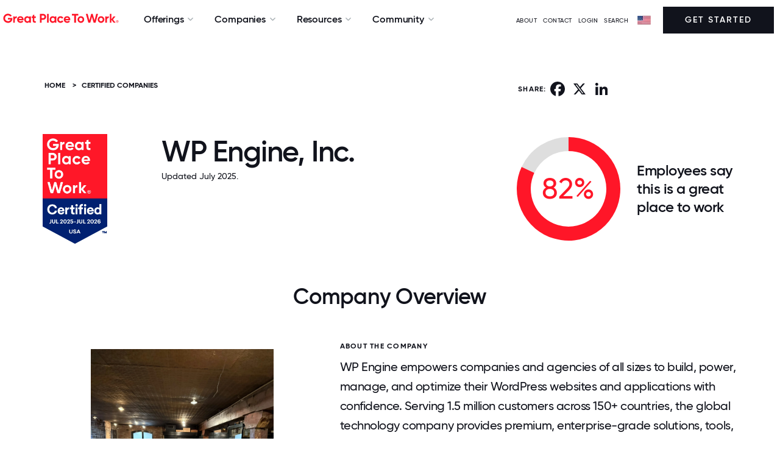

--- FILE ---
content_type: text/html; charset=utf-8
request_url: https://www.greatplacetowork.com/certified-company/1375720
body_size: 24943
content:
<!DOCTYPE html>
<!--[if IEMobile]><html class="iemobile" lang="en-us"> <![endif]-->
<!--[if IE 8]> <html class="no-js ie8" lang="en-us"> <![endif]-->
<!--[if gt IE 8]><!-->
<html class="no-js" lang="en-us" dir="ltr">
<!--<![endif]-->

<!--
  Today is                : Tuesday, December 9, 2025 at 02:09:14pm
  Caching Status          : ENABLED
  Backend Admin Logged In : No
  Joomla App Context      : Site (frontend)
  Cache Handler           : file
-->



<head>
	<meta http-equiv="X-UA-Compatible" content="IE=EDGE" />
	<link rel="apple-touch-icon" sizes="57x57" href="/templates/gptw15/images/apple-icon-57x57.png">
	<link rel="apple-touch-icon" sizes="60x60" href="/templates/gptw15/images/apple-icon-60x60.png">
	<link rel="apple-touch-icon" sizes="72x72" href="/templates/gptw15/images/apple-icon-72x72.png">
	<link rel="apple-touch-icon" sizes="76x76" href="/templates/gptw15/images/apple-icon-76x76.png">
	<link rel="apple-touch-icon" sizes="114x114" href="/templates/gptw15/images/apple-icon-114x114.png">
	<link rel="apple-touch-icon" sizes="120x120" href="/templates/gptw15/images/apple-icon-120x120.png">
	<link rel="apple-touch-icon" sizes="144x144" href="/templates/gptw15/images/apple-icon-144x144.png">
	<link rel="apple-touch-icon" sizes="152x152" href="/templates/gptw15/images/apple-icon-152x152.png">
	<link rel="apple-touch-icon" sizes="180x180" href="/templates/gptw15/images/apple-icon-180x180.png">
	<link rel="icon" type="image/png" sizes="192x192" href="/templates/gptw15/images/android-icon-192x192.png">
	<link rel="icon" type="image/png" sizes="32x32" href="/templates/gptw15/images/favicon-32x32.png">
	<link rel="icon" type="image/png" sizes="96x96" href="/templates/gptw15/images/favicon-96x96.png">
	<link rel="icon" type="image/png" sizes="16x16" href="/templates/gptw15/images/favicon-16x16.png">
	<link rel="icon" type="image/svg+xml" href="/favicon.svg" />
	<link rel="manifest" href="/templates/gptw15/images/manifest.json">
	<meta name="msapplication-TileColor" content="#FF1628">
	<meta name="msapplication-TileImage" content="/templates/gptw15/images/ms-icon-144x144.png">
	<meta name="theme-color" content="#FF1628">
	<link href="/blog?format=feed&amp;type=rss" rel="alternate" type="application/rss+xml" title="RSS 2.0" />
	<link href="/blog?format=feed&amp;type=atom" rel="alternate" type="application/atom+xml" title="Atom 1.0" />
	<link href="/articles?format=feed&amp;type=rss" rel="alternate" type="application/rss+xml" title="RSS 2.0" />
	<link href="/articles?format=feed&amp;type=atom" rel="alternate" type="application/atom+xml" title="Atom 1.0" />
	<meta http-equiv="content-type" content="text/html; charset=utf-8" />
	<meta name="keywords" content="1375720, WP Engine, Inc., Information Technology, TX" />
	<meta name="author" content="Great Place To Work" />
	<meta name="twitter:card" content="summary_large_image" />
	<meta name="twitter:site" content="@gptw_us" />
	<meta name="twitter:title" content="WP Engine, Inc." />
	<meta name="twitter:description" content="82% of employees at WP Engine, Inc. say it is a great place to work " />
	<meta name="twitter:image" content="https://www.greatplacetowork.com/media/gptw/images/gptw_certified_OG_2022.png" />
	<meta name="description" content="Is WP Engine, Inc. a great place to work for?" />
	<title>Working at WP Engine, Inc. | Great Place To Work®</title>
	<link href="/templates/gptw15/favicon.ico" rel="shortcut icon" type="image/vnd.microsoft.icon" />
	<link href="https://www.greatplacetowork.com/certified-company/1375720" rel="canonical" />
	<link href="/templates/gptw15/css/fonts.css?2025.10.15" rel="stylesheet" type="text/css" />
	<link href="https://cdnjs.cloudflare.com/ajax/libs/font-awesome/6.5.2/css/all.min.css?2025.10.15" rel="stylesheet" type="text/css" />
	<link href="/templates/gptw15/css/font-awesome.min.css?2025.10.15" rel="stylesheet" type="text/css" />
	<link href="/templates/gptw15/css/glyphicons.css?2025.10.15" rel="stylesheet" type="text/css" />
	<link href="/templates/gptw15/css/ss-social-circle.css?2025.10.15" rel="stylesheet" type="text/css" />
	<link href="/templates/gptw15/css/ss-standard.css?2025.10.15" rel="stylesheet" type="text/css" />
	<link href="/templates/gptw15/css/bootstrapV3-4-0.min.css?2025.10.15" rel="stylesheet" type="text/css" />
	<link href="/templates/gptw15/css/header-footer-min.css?2025.10.15" rel="stylesheet" type="text/css" />
	<link href="/templates/gptw15/css/animate-min.css?2025.10.15" rel="stylesheet" type="text/css" />
	<link href="/templates/gptw15/css/gptw-nav.css?2025.10.15" rel="stylesheet" type="text/css" />
	<link href="/templates/gptw15/css/gptw-components.css?2025.10.15" rel="stylesheet" type="text/css" />
	<link href="/templates/gptw15/video-js/video-js.min.css?2025.10.15" rel="stylesheet" type="text/css" />
	<link href="/templates/gptw15/css/select2.min.css?2025.10.15" rel="stylesheet" type="text/css" />
	<link href="https://www.greatplacetowork.com/modules/mod_gptw_mega_menu/style.css?v=1764875559" rel="stylesheet" type="text/css" />
	<style type="text/css">

    div.desktop-bottom {
        max-width: 1440px;
        margin: 0 auto;
        padding: 0;
    }
    .site-logo-img {
        max-width: 200px;
        height: auto; /* preserve aspect ratio */
    }
	</style>
	<script src="https://cdn.jsdelivr.net/chartist.js/latest/chartist.min.js" type="text/javascript"></script>
	<script src="/templates/gptw15/js/chartist-legend.js" type="text/javascript"></script>
	<script src="/templates/gptw15/js/chartist-plugin-tooltip.min.js" type="text/javascript"></script>
	<script src="https://static.addtoany.com/menu/page.js" type="text/javascript" async="async"></script>
	<script src="https://cdn.jsdelivr.net/npm/exif-js" type="text/javascript"></script>
	<script src="/templates/gptw15/js/scrollMonitor.js" defer="defer" type="text/javascript"></script>
	<script src="/templates/gptw15/js/wordcloud2.js" type="text/javascript"></script>
	<script src="/media/jui/js/jquery.min.js?4fbf7e4814c1236fc6e493a1d754c28c" type="text/javascript"></script>
	<script src="/media/jui/js/jquery-noconflict.js?4fbf7e4814c1236fc6e493a1d754c28c" type="text/javascript"></script>
	<script src="/media/jui/js/jquery-migrate.min.js?4fbf7e4814c1236fc6e493a1d754c28c" type="text/javascript"></script>
	<script src="/media/jui/js/bootstrap.min.js?4fbf7e4814c1236fc6e493a1d754c28c" type="text/javascript"></script>
	<script src="/templates/gptw15/video-js/video.min.js?2025.10.15" type="text/javascript"></script>
	<script src="/templates/gptw15/js/select2.full.min.js?2025.10.15" type="text/javascript"></script>
	<script src="/templates/gptw15/js/utm_persistence.js?2025.10.15" type="text/javascript"></script>
	<script src="https://www.greatplacetowork.com/modules/mod_gptw_mega_menu/script.js?v=1764875559" type="text/javascript"></script>
	<meta property="og:title" content="WP Engine, Inc." />
	<meta property="og:type" content="website" />
	<meta property="og:site_name" content="Great Place To Work®" />
	<meta property="og:image" content="https://www.greatplacetowork.com/media/gptw/images/gptw_certified_OG_2022.png" />
	<meta property="og:description" content="82% of employees at WP Engine, Inc. say it is a great place to work " />
	<meta property="og:url" content="https://www.greatplacetowork.com/certified-company/1375720" />
	<script type="application/ld+json">{"@context":"https://schema.org","@type":"Organization","name":"WP Engine, Inc.","url":"https://wpengine.com/","description":"WP Engine empowers companies and agencies of all sizes to build, power, manage, and optimize their WordPress websites and applications with confidence. Serving 1.5 million customers across 150+ countries, the global technology company provides premium, enterprise-grade solutions, tools, and services, including specialized platforms for Managed WordPress and Headless WordPress, industry-tailored eCommerce and agency solution suites, and developer-centric tools like Local, Advanced Custom Fields, and more. WP Engine’s innovative technology and industry-leading expertise are why 8% of the web visits a WP Engine-powered site daily. Learn more at wpengine.com.","industry":"Information Technology","location":{"@type":"PostalAddress","addressLocality":"Austin","addressRegion":"TX","addressCountry":"US"},"numberOfEmployees":{"@type":"QuantitativeValue","value":639},"sameAs":["https://x.com/wpengine","https://www.facebook.com/wpengine/","https://www.linkedin.com/company/wpengine"],"image":["https://www.greatplacetowork.com/images/profiles/1375720/company_image_1.jpg","https://www.greatplacetowork.com/images/profiles/1375720/company_image_2.jpg","https://www.greatplacetowork.com/images/profiles/1375720/company_image_3.png","https://www.greatplacetowork.com/images/profiles/1375720/company_image_4.png","https://www.greatplacetowork.com/images/profiles/1375720/company_image_5.jpg","https://www.greatplacetowork.com/images/profiles/1375720/company_image_6.jpg","https://www.greatplacetowork.com/images/profiles/1375720/company_image_7.jpg"]}</script>


	
		<!-- Google Tag Manager -->
		<script>(function(w,d,s,l,i){w[l]=w[l]||[];w[l].push({'gtm.start':
		new Date().getTime(),event:'gtm.js'});var f=d.getElementsByTagName(s)[0],
		j=d.createElement(s),dl=l!='dataLayer'?'&l='+l:'';j.async=true;j.src=
		'https://www.googletagmanager.com/gtm.js?id='+i+dl;f.parentNode.insertBefore(j,f);
		})(window,document,'script','dataLayer','GTM-WRDGBV');</script>
		<!-- End Google Tag Manager -->

	
	
	<script>
		
		//set js full width flag
		var fullWidth = 1;

		if (fullWidth === 0) {

			console.log('Constrained width template');
		} else {

			console.log('Full width template');

		}
	</script>


	<meta name="viewport" content="width=device-width, initial-scale=1">
	
		


			<style>
			footer {
			    background: #FF1628;
			}			
		</style>
		


	<script src="//learn.greatplacetowork.com/js/forms2/js/forms2.min.js"></script>

	<!-- link rel="stylesheet" href="/templates/gptw15/css/select2.min.css" -->
	<!-- script src="/templates/gptw15/js/select2.full.min.js"></script -->

	<script type="text/javascript">
		var animate = '';
		var globalVariables = {
			breakpoints: {
				sm: 768,
				md: 992,
				lg: 1200,
				xl: 1400
			}
		};
	</script>

<style>
	div {
  scroll-margin-top: 70px;
}

</style>


</head>

<body>
	
		<!-- Google Tag Manager (noscript) -->
		<noscript><iframe src="https://www.googletagmanager.com/ns.html?id=GTM-WRDGBV"
		height="0" width="0" style="display:none;visibility:hidden"></iframe></noscript>
		<!-- End Google Tag Manager (noscript) -->

	
	<!-- *** can we apply the main-body styling to the body tag? -->
	<div class="main-body">

		
			<!-- header -->
			<header>

				<div id="hello-bar">
																			</div>

				<div id="mobile-overlay"></div>

				<div id="gptw-navigation">

					<div class="mobile-header">

												<!-- logo -->
						<a class="logo mobile" href="/"><img class="site-logo-img " src="/media/gptw/GPTW_Horizontal_Logo_Red-1.svg" alt="Great Place To Work" /></a>
						
						<div>
							<img id="mobile-nav-close" src="https://s3.amazonaws.com/media.greatplacetowork.com/icons/close.svg" alt>
							<div id="mobile-nav-open">MENU</div>
						</div>

					</div>

					

					<div class="desktop-bottom mobile-top">

						<div class="desktop-left mobile-middle">

														<a class="logo desktop" href="/">
																	<img class="site-logo-img " src="/media/gptw/GPTW_Horizontal_Logo_Red-1.svg" alt="Great Place To Work" />
															</a>
							

														<nav role="navigation" class="dropdown">

								
    <ul class="nav ">
                                <li class="deeper parent">
                <span class="separator">Offerings</span>
                <ul class="">                     <li>
                                                <section class="mega-section padding-top-large padding-bottom-large background-white" id="subnav1" >
                            <div class="container">
                                <div class="row">
                                    <div class="col-md-9">
                                                                                    <p class="small font-lighter-grey" style="font-weight: bold;">TRANSFORM YOUR CULTURE</p>
                                                                                <div class="row">
                                            <div class="col-md-4">
                                                                                                    <p class="margin-bottom-small small"><strong>Discover how our survey platform builds high-trust cultures &amp; why leading companies choose us over other providers</strong></p>
                                                                                                                                                    <a class="btn-red" href="/feature-overview" style="text-decoration: underline; color: #ff1628;">Explore Our Platform →</a>
                                                                                            </div>
                                            <div class="col-md-8">
                                                                                                    <div class="two-column-list">
                                                                                                                    
                                                                                                                                                                        <div class="hover-block">
                                                                                                                                            <img src="https://www.greatplacetowork.com/images/icons/nav/Certification.svg" alt="icon" style="margin-right: 5px;" class="no-margin-bottom" height="16" width="16">
                                                                                                                                        <a class="no-margin-bottom" href="/solutions/certification" style="font-weight: bold;" >Certification</a><br />
                                                                                                                                            <a class="margin-bottom-small hidden-xs small" href="/solutions/certification" style="padding-left: 26px;" >Discover how earning Great Place To Work Certification™ can elevate your brand and attract top talent.</a>
                                                                                                                                    </div>
                                                                                                             
                                                                                                                    
                                                                                                                                                                        <div class="hover-block">
                                                                                                                                            <img src="https://www.greatplacetowork.com/images/icons/nav/Best_Workplace_Lists.svg" alt="icon" style="margin-right: 5px;" class="no-margin-bottom" height="16" width="16">
                                                                                                                                        <a class="no-margin-bottom" href="/solutions/recognition" style="font-weight: bold;" >Best Workplaces Lists</a><br />
                                                                                                                                            <a class="margin-bottom-small hidden-xs small" href="/solutions/recognition" style="padding-left: 26px;" >Explore the Fortune 100 Best Companies to Work For® and the rest of our famous Best Workplaces™ lists.</a>
                                                                                                                                    </div>
                                                                                                             
                                                                                                                    
                                                                                                                                                                        <div class="hover-block">
                                                                                                                                            <img src="https://www.greatplacetowork.com/images/icons/nav/Employee_Surveys.svg" alt="icon" style="margin-right: 5px;" class="no-margin-bottom" height="16" width="16">
                                                                                                                                        <a class="no-margin-bottom" href="/solutions/employee-surveys" style="font-weight: bold;" >Employee Surveys</a><br />
                                                                                                                                            <a class="margin-bottom-small hidden-xs small" href="/solutions/employee-surveys" style="padding-left: 26px;" >Measure culture with employee surveys and benchmark results against top-ranked Best Workplaces.</a>
                                                                                                                                    </div>
                                                                                                             
                                                                                                                    
                                                                                                                                                                        <div class="hover-block">
                                                                                                                                            <img src="https://www.greatplacetowork.com/images/icons/nav/Popular_Lists.svg" alt="icon" style="margin-right: 5px;" class="no-margin-bottom" height="16" width="16">
                                                                                                                                        <a class="no-margin-bottom" href="/our-model" style="font-weight: bold;" >Our Model</a><br />
                                                                                                                                            <a class="margin-bottom-small hidden-xs small" href="/our-model" style="padding-left: 26px;" >Top companies know that culture powers profits. Learn how we help you improve your culture.</a>
                                                                                                                                    </div>
                                                                                                             
                                                                                                                    
                                                                                                                                                                        <div class="hover-block">
                                                                                                                                            <img src="https://www.greatplacetowork.com/images/icons/nav/Article.svg" alt="icon" style="margin-right: 5px;" class="no-margin-bottom" height="16" width="16">
                                                                                                                                        <a class="no-margin-bottom" href="/solutions/certification-faq" style="font-weight: bold;" >FAQs</a><br />
                                                                                                                                            <a class="margin-bottom-small hidden-xs small" href="/solutions/certification-faq" style="padding-left: 26px;" >Find the answers to the most frequently asked questions.</a>
                                                                                                                                    </div>
                                                                                                             
                                                                                                            </div>
                                                                                            </div>
                                        </div>
                                    </div>
                                                                    </div>
                            </div>

                                                                                    <div class="featured-wrapper hidden-sm hidden-xs">
                                                                <p class="small font-lighter-greyy margin-top-small" style="font-weight: bold;">FEATURED</p>
                                
                                                                <a href="/get-certified-webinar">
                                    <img src="https://www.greatplacetowork.com/images/nav/Earn-Certification.webp" alt="Why Great Place To Work:" style="max-width: 100%;">
                                </a><br>
                                
                                                                <a href="/get-certified-webinar" style="font-weight: bold;">Why Great Place To Work:</a><br>
                                
                                                                <a href="/get-certified-webinar" class="small">Watch this 5-minute video to learn the two-step process for earning Great Place To Work Certification</a>
                                                            </div>
                                                    </section>
                    </li>
                </ul>
            </li>
                                <li class="deeper parent">
                <span class="separator">Companies</span>
                <ul class="">                     <li>
                                                <section class="mega-section padding-top-large padding-bottom-large background-white" id="subnav2" style="left: -117px;">
                            <div class="container">
                                <div class="row">
                                    <div class="col-md-9">
                                                                                    <p class="small font-lighter-grey" style="font-weight: bold;">CERTIFIED &amp; RECOGNIZED COMPANIES</p>
                                                                                <div class="row">
                                            <div class="col-md-4">
                                                                                                    <p class="margin-bottom-small small"><strong>Employer awards and recognition are key to building an employer brand and boosting recruitment.</strong></p>
                                                                                                                                                    <a class="btn-red" href="/solutions/certification" style="text-decoration: underline; color: #ff1628;">Get Started →</a>
                                                                                            </div>
                                            <div class="col-md-8">
                                                                                                    <div class="two-column-list">
                                                                                                                    
                                                                                                                                                                        <div class="hover-block">
                                                                                                                                            <img src="https://www.greatplacetowork.com/images/icons/nav/View_all_Certified_companies.svg" alt="icon" style="margin-right: 5px;" class="no-margin-bottom" height="16" width="16">
                                                                                                                                        <a class="no-margin-bottom" href="/certified-companies" style="font-weight: bold;" >View all Certified companies</a><br />
                                                                                                                                            <a class="margin-bottom-small hidden-xs small" href="/certified-companies" style="padding-left: 26px;" >Explore organizations that have earned Great Place To Work Certification™ and see what sets them apart.</a>
                                                                                                                                    </div>
                                                                                                             
                                                                                                                    
                                                                                                                                                                        <div class="hover-block">
                                                                                                                                            <img src="https://www.greatplacetowork.com/images/icons/nav/View_all_lists.svg" alt="icon" style="margin-right: 5px;" class="no-margin-bottom" height="16" width="16">
                                                                                                                                        <a class="no-margin-bottom" href="/best-workplaces" style="font-weight: bold;" >View all lists</a><br />
                                                                                                                                            <a class="margin-bottom-small hidden-xs small" href="/best-workplaces" style="padding-left: 26px;" >Discover top workplaces with our trusted and widely respected Best Workplaces lists.</a>
                                                                                                                                    </div>
                                                                                                             
                                                                                                                    
                                                                                                                                                                        <div class="hover-block">
                                                                                                                                            <img src="https://www.greatplacetowork.com/images/icons/nav/Best_Workplace_Lists.svg" alt="icon" style="margin-right: 5px;" class="no-margin-bottom" height="16" width="16">
                                                                                                                                        <a class="no-margin-bottom" href="/best-workplaces-international" style="font-weight: bold;" >International Lists</a><br />
                                                                                                                                            <a class="margin-bottom-small hidden-xs small" href="/best-workplaces-international" style="padding-left: 26px;" >Explore top workplaces around the globe</a>
                                                                                                                                    </div>
                                                                                                             
                                                                                                                    
                                                                                                                                                                        <div class="">
                                                                                                                                            <img src="https://www.greatplacetowork.com/images/icons/nav/Popular_Lists.svg" alt="icon" style="margin-right: 5px;" class="no-margin-bottom" height="16" width="16">
                                                                                                                                                                                                                <a class="no-margin-bottom" href="/best-workplaces" style="font-weight: bold;">Popular Lists</a><br />
                                                                    
                                                                                                                                                                                                                                                                                                                                                                                                                                                        <a class="margin-bottom-small link-underline-hover small" href="/best-companies-to-work-for" style="padding-left: 26px;">Fortune 100 Best Companies To Work For®</a><br />
                                                                                                                                                                                                                                                                                                                                                                                            <a class="margin-bottom-small link-underline-hover small" href="/best-companies-in-the-us" style="padding-left: 26px;">Best Companies To Work For In The US</a><br />
                                                                                                                                                                                                                                                                                                                                                                                            <a class="margin-bottom-small link-underline-hover small" href="/best-workplaces-industry" style="padding-left: 26px;">Best Workplaces By Industry</a><br />
                                                                                                                                                                                                                                                                                                                                                                                            <a class="margin-bottom-small link-underline-hover small" href="/companies-that-care" style="padding-left: 26px;">People Companies That Care®</a><br />
                                                                                                                                                                                                                                                                                                                                                                                            <a class="margin-bottom-small link-underline-hover small" href="/worlds-best-workplaces" style="padding-left: 26px;">World&#039;s Best Workplaces™</a><br />
                                                                                                                                                                                                                                                                                                                                                                                            <a class="margin-bottom-small link-underline-hover small" href="/list-calendar" style="padding-left: 26px;">List Publication Dates</a><br />
                                                                                                                                                                                                                                                                                        </div>
                                                                 
                                                                                                            </div>
                                                                                            </div>
                                        </div>
                                    </div>
                                                                    </div>
                            </div>

                                                                                    <div class="featured-wrapper hidden-sm hidden-xs">
                                                                <p class="small font-lighter-greyy margin-top-small" style="font-weight: bold;">FEATURED</p>
                                
                                                                <a href="/best-workplaces/get-on-a-list">
                                    <img src="https://www.greatplacetowork.com/images/nav/Best-workplaces.webp" alt="Interested in Making a Best Workplaces list?" style="max-width: 100%;">
                                </a><br>
                                
                                                                <a href="/best-workplaces/get-on-a-list" style="font-weight: bold;">Interested in Making a Best Workplaces list?</a><br>
                                
                                                                <a href="/best-workplaces/get-on-a-list" class="small">Get the premier distinction that helps you attract the best talent, build brand recognition, and secure a competitive advantage.</a>
                                                            </div>
                                                    </section>
                    </li>
                </ul>
            </li>
                                <li class="deeper parent">
                <span class="separator">Resources</span>
                <ul class="">                     <li>
                                                <section class="mega-section padding-top-large padding-bottom-large background-white" id="subnav3" style="left: -251px;">
                            <div class="container">
                                <div class="row">
                                    <div class="col-md-9">
                                                                                    <p class="small font-lighter-grey" style="font-weight: bold;">EXPLORE OUR INSIGHTS</p>
                                                                                <div class="row">
                                            <div class="col-md-4">
                                                                                                    <p class="margin-bottom-small small"><strong>Explore our best research and insights on building – and maintaining – a great workplace.</strong></p>
                                                                                                                                                    <a class="btn-red" href="/resources" style="text-decoration: underline; color: #ff1628;">All Resources →</a>
                                                                                            </div>
                                            <div class="col-md-8">
                                                                                                    <div class="two-column-list">
                                                                                                                    
                                                                                                                                                                        <div class="hover-block">
                                                                                                                                            <img src="https://www.greatplacetowork.com/images/icons/nav/Article.svg" alt="icon" style="margin-right: 5px;" class="no-margin-bottom" height="16" width="16">
                                                                                                                                        <a class="no-margin-bottom" href="/resources/blog" style="font-weight: bold;" >Blog</a><br />
                                                                                                                                            <a class="margin-bottom-small hidden-xs small" href="/resources/blog" style="padding-left: 26px;" >Insights on how top workplaces create thriving cultures and address challenges.</a>
                                                                                                                                    </div>
                                                                                                             
                                                                                                                    
                                                                                                                                                                        <div class="hover-block">
                                                                                                                                            <img src="https://www.greatplacetowork.com/images/icons/nav/Reports__Analysis.svg" alt="icon" style="margin-right: 5px;" class="no-margin-bottom" height="16" width="16">
                                                                                                                                        <a class="no-margin-bottom" href="/resources/reports" style="font-weight: bold;" >Reports &amp; Analysis</a><br />
                                                                                                                                            <a class="margin-bottom-small hidden-xs small" href="/resources/reports" style="padding-left: 26px;" >Expert research on workplace trends and benchmarks.</a>
                                                                                                                                    </div>
                                                                                                             
                                                                                                                    
                                                                                                                                                                        <div class="hover-block">
                                                                                                                                            <img src="https://www.greatplacetowork.com/images/icons/nav/Case_Studies.svg" alt="icon" style="margin-right: 5px;" class="no-margin-bottom" height="16" width="16">
                                                                                                                                        <a class="no-margin-bottom" href="/resources/case-studies" style="font-weight: bold;" >Case Studies</a><br />
                                                                                                                                            <a class="margin-bottom-small hidden-xs small" href="/resources/case-studies" style="padding-left: 26px;" >How top companies build high-trust cultures and drive business impact.</a>
                                                                                                                                    </div>
                                                                                                             
                                                                                                                    
                                                                                                                                                                        <div class="hover-block">
                                                                                                                                            <img src="https://www.greatplacetowork.com/images/icons/nav/Podcast.svg" alt="icon" style="margin-right: 5px;" class="no-margin-bottom" height="16" width="16">
                                                                                                                                        <a class="no-margin-bottom" href="/resources/podcast" style="font-weight: bold;" >Podcast</a><br />
                                                                                                                                            <a class="margin-bottom-small hidden-xs small" href="/resources/podcast" style="padding-left: 26px;" >Thoughtful conversations on culture with real-world workplace leaders.</a>
                                                                                                                                    </div>
                                                                                                             
                                                                                                                    
                                                                                                                                                                        <div class="hover-block">
                                                                                                                                            <img src="https://www.greatplacetowork.com/images/icons/nav/On-Demand_Webinars.svg" alt="icon" style="margin-right: 5px;" class="no-margin-bottom" height="16" width="16">
                                                                                                                                        <a class="no-margin-bottom" href="/resources/upcoming-webinars" style="font-weight: bold;" >On-Demand Webinars</a><br />
                                                                                                                                            <a class="margin-bottom-small hidden-xs small" href="/resources/upcoming-webinars" style="padding-left: 26px;" >Expert insights from workplace culture leaders.</a>
                                                                                                                                    </div>
                                                                                                             
                                                                                                                    
                                                                                                                                                                        <div class="hover-block">
                                                                                                                                            <img src="https://www.greatplacetowork.com/images/icons/nav/video.svg" alt="icon" style="margin-right: 5px;" class="no-margin-bottom" height="16" width="16">
                                                                                                                                        <a class="no-margin-bottom" href="/resources/videos" style="font-weight: bold;" >Videos</a><br />
                                                                                                                                            <a class="margin-bottom-small hidden-xs small" href="/resources/videos" style="padding-left: 26px;" >Videos from culture experts, CEOs, and employees at top workplaces.</a>
                                                                                                                                    </div>
                                                                                                             
                                                                                                            </div>
                                                                                            </div>
                                        </div>
                                    </div>
                                                                    </div>
                            </div>

                                                                                    <div class="featured-wrapper hidden-sm hidden-xs">
                                                                <p class="small font-lighter-greyy margin-top-small" style="font-weight: bold;">FEATURED</p>
                                
                                                                <a href="/effect">
                                    <img src="/images/blog-images/2025/09/GPTW_Effect_OG.webp" alt="The Great Place To Work Effect" style="max-width: 100%;">
                                </a><br>
                                
                                                                <a href="/effect" style="font-weight: bold;">The Great Place To Work Effect</a><br>
                                
                                                                <a href="/effect" class="small">Discover how trust accelerates growth, sparks innovation, and strengthens results.</a>
                                                            </div>
                                                    </section>
                    </li>
                </ul>
            </li>
                                <li class="deeper parent">
                <span class="separator">Community</span>
                <ul class="">                     <li>
                                                <section class="mega-section padding-top-large padding-bottom-large background-white" id="subnav4" style="left: -375px;">
                            <div class="container">
                                <div class="row">
                                    <div class="col-md-9">
                                                                                    <p class="small font-lighter-grey" style="font-weight: bold;">CONNECT &amp; LEARN</p>
                                                                                <div class="row">
                                            <div class="col-md-4">
                                                                                                    <p class="margin-bottom-small small"><strong>Connect with HR leaders and the community of Great Place To Work Certified™ companies.</strong></p>
                                                                                                                                                    <a class="btn-red" href="https://www.greatplacetowork.com/resources/upcoming-webinars" style="text-decoration: underline; color: #ff1628;">Explore Events →</a>
                                                                                            </div>
                                            <div class="col-md-8">
                                                                                                    <div class="two-column-list">
                                                                                                                    
                                                                                                                                                                        <div class="hover-block">
                                                                                                                                            <img src="https://www.greatplacetowork.com/images/icons/nav/For_All_Summit.svg" alt="icon" style="margin-right: 5px;" class="no-margin-bottom" height="16" width="16">
                                                                                                                                        <a class="no-margin-bottom" href="https://www.forallsummit.com/" style="font-weight: bold;"  target="_blank" rel="noopener noreferrer">For All Summit</a><br />
                                                                                                                                            <a class="margin-bottom-small hidden-xs small" href="https://www.forallsummit.com/" style="padding-left: 26px;"  target="_blank" rel="noopener noreferrer">Gain insights, network with leaders, and elevate your workplace with actionable strategies.</a>
                                                                                                                                    </div>
                                                                                                             
                                                                                                                    
                                                                                                                                                                        <div class="hover-block">
                                                                                                                                            <img src="https://www.greatplacetowork.com/images/icons/nav/Upcoming_Webinar.svg" alt="icon" style="margin-right: 5px;" class="no-margin-bottom" height="16" width="16">
                                                                                                                                        <a class="no-margin-bottom" href="/resources/upcoming-webinars" style="font-weight: bold;" >Upcoming Webinars</a><br />
                                                                                                                                            <a class="margin-bottom-small hidden-xs small" href="/resources/upcoming-webinars" style="padding-left: 26px;" >Learn from experts in live sessions to build a thriving, high-trust culture.</a>
                                                                                                                                    </div>
                                                                                                             
                                                                                                                    
                                                                                                                                                                        <div class="hover-block">
                                                                                                                                            <img src="https://www.greatplacetowork.com/images/icons/nav/Certification_Nation_Day.svg" alt="icon" style="margin-right: 5px;" class="no-margin-bottom" height="16" width="16">
                                                                                                                                        <a class="no-margin-bottom" href="/certification-nation-day" style="font-weight: bold;" >Certification Nation Day</a><br />
                                                                                                                                            <a class="margin-bottom-small hidden-xs small" href="/certification-nation-day" style="padding-left: 26px;" >See how Certified™ companies celebrate culture and recognition on this special day.</a>
                                                                                                                                    </div>
                                                                                                             
                                                                                                                    
                                                                                                                                                                        <div class="hover-block">
                                                                                                                                            <img src="https://www.greatplacetowork.com/images/icons/nav/Article.svg" alt="icon" style="margin-right: 5px;" class="no-margin-bottom" height="16" width="16">
                                                                                                                                        <a class="no-margin-bottom" href="/newsletter" style="font-weight: bold;" >Newsletter</a><br />
                                                                                                                                            <a class="margin-bottom-small hidden-xs small" href="/newsletter" style="padding-left: 26px;" >Subscribe for our latest research, advice and ideas to help you become an employer of choice.</a>
                                                                                                                                    </div>
                                                                                                             
                                                                                                            </div>
                                                                                            </div>
                                        </div>
                                    </div>
                                                                    </div>
                            </div>

                                                                                    <div class="featured-wrapper hidden-sm hidden-xs">
                                                                <p class="small font-lighter-greyy margin-top-small" style="font-weight: bold;">FEATURED</p>
                                
                                                                <a href="https://www.greatplacetowork.com/effect/live/d838335c-41a7-4466-8ab3-c358384d5621">
                                    <img src="/images/blog-images/2025/09/Effect-Live_Open-Graph.webp" alt="The Great Place To Work Effect™ Live" style="max-width: 100%;">
                                </a><br>
                                
                                                                <a href="https://www.greatplacetowork.com/effect/live/d838335c-41a7-4466-8ab3-c358384d5621" style="font-weight: bold;">The Great Place To Work Effect™ Live</a><br>
                                
                                                                <a href="https://www.greatplacetowork.com/effect/live/d838335c-41a7-4466-8ab3-c358384d5621" class="small">Experience The Great Place To Work Effect Live with Calix to see how our platform drives agility and resilience.</a>
                                                            </div>
                                                    </section>
                    </li>
                </ul>
            </li>
            </ul>


							</nav>
							
						</div>

						
						<div class="desktop-right mobile-middle">

							<ul class="menu menu__">
<li class="item-2649"><a class="aboutModalTrigger" href="#" >ABOUT</a></li><li class="item-2695"><a href="/contact-us" >Contact</a></li><li class="item-1854"><a href="https://my.greatplacetowork.com/" target="_blank" >LOGIN</a></li><li class="item-669"><a href="/search" >SEARCH</a></li></ul>
<script type="text/javascript" language="JavaScript">
<!--

document.write('\n<style type="text/css">\n\n.menu-form-submit-autohide { display: none }\n\n</style>\n');

//-->
</script>
<img alt="" src="/images/flags/flag.webp" class="flag" height="14" width="22"><i class="fa fa-caret-down arrow" aria-hidden="true"></i><form class="menu-form country-selector-module" method="post" action="https://www.greatplacetowork.com/modules/mod_exmenu/mod_exmenu.php"><select name="url" class="selectpicker" size="1" onchange="location.href=form.url.options[form.url.selectedIndex].value;"><option value="https://www.greatplacetowork.com/">United States</option><option value="https://www.greatplacetowork.com.ar/">Argentina</option><option value="https://greatplacetowork.com.au/">Australia</option><option value="https://www.greatplacetowork.at/">Austria</option><option value="https://www.greatplacetowork.me">Bahrain</option><option value="https://www.greatplacetowork.be/en/">Belgium</option><option value="https://www.greatplacetowork.com.bo/">Bolivia</option><option value="http://www.gptw.com.br/">Brazil</option><option value="https://www.greatplacetowork.ca/en">Canada (English)</option><option value="https://www.greatplacetowork.ca/fr">Canada (French)</option><option value="https://greatplacetoworkcarca.com">Central America & Caribbean (Spanish)</option><option value="http://greatplacetowork.cn/">China (English)</option><option value="https://www.greatplacetowork.cn/ch/">China (Chinese simplified)</option><option value="http://www.greatplacetowork.cl">Chile</option><option value="https://www.greatplacetowork.com.co/es/">Colombia</option><option value="https://www.greatplacetowork.ci">Côte d'Ivoire</option><option value="https://www.greatplacetowork.com.cy/">Cyprus</option><option value="https://www.greatplacetowork.dk/">Denmark</option><option value="https://www.greatplacetowork.com.ec/">Ecuador</option><option value="https://www.greatplacetowork.fi/">Finland</option><option value="http://www.greatplacetowork.fr">France</option><option value="http://www.greatplacetowork.de">Germany</option><option value="http://www.greatplacetowork.gr">Greece</option><option value="https://www.greatplacetowork.com.hk/">Hong Kong (English)</option><option value="http://www.greatplacetowork.is">Iceland</option><option value="http://www.greatplacetowork.in">India</option><option value="https://greatplacetowork.co.id/">Indonesia</option><option value="http://www.greatplacetowork.ie">Ireland</option><option value="https://www.greatplacetowork.co.il/">Israel</option><option value="https://www.greatplacetowork.it/">Italy</option><option value="http://hatarakigai.info">Japan</option><option value="https://greatplacetowork.jo/">Jordan</option><option value="https://www.greatplacetowork.co.ke/en/">Kenya</option><option value="http://gwpkorea.com">Korea</option><option value="https://www.greatplacetowork.me">Kuwait</option><option value="https://www.greatplacetowork.lu/fr/">Luxembourg</option><option value="https://malaysia.greatplacetowork.com.sg/">Malaysia</option><option value="https://greatplacetowork.mu/">Mauritius</option><option value="https://www.greatplacetowork.com.mx/">Mexico</option><option value="http://greatplacetowork.com.mm/">Myanmar</option><option value="http://www.greatplacetowork.nl">The Netherlands</option><option value="https://greatplacetowork.co.nz/">New Zealand</option><option value="https://www.greatplacetowork.com.ng">Nigeria</option><option value="https://www.greatplacetowork.no/">Norway</option><option value="https://www.greatplacetowork.me">Oman</option><option value="https://www.greatplacetowork.com.py/">Paraguay</option><option value="https://www.greatplacetowork.com.pe/">Peru</option><option value="https://www.greatplacetowork.com.ph/">Philippines</option><option value="https://www.greatplacetowork.pl/">Poland</option><option value="https://www.greatplacetowork.pt/">Portugal</option><option value="https://www.greatplacetowork.me">Qatar</option><option value="https://www.greatplacetowork.me">Saudi Arabia (English)</option><option value="https://www.greatplacetowork.com.sg">Singapore</option><option value="http://www.greatplacetowork.es">Spain</option><option value="https://www.greatplacetowork.lk">Sri Lanka</option><option value="http://www.greatplacetowork.se">Sweden</option><option value="https://en.greatplacetowork.ch/">Switzerland (English)</option><option value="https://fr.greatplacetowork.ch/">Switzerland (French)</option><option value="https://www.greatplacetowork.ch/">Switzerland (German)</option><option value="https://thailand.greatplacetowork.com.sg/">Thailand</option><option value="http://www.greatplacetowork.com.tr">Türkiye</option><option value="https://www.greatplacetowork.me">UAE</option><option value="http://www.greatplacetowork.co.uk">United Kingdom</option><option value="https://www.greatplacetowork.com.uy/">Uruguay</option><option value="https://www.greatplacetowork.com.vn/">Vietnam</option><option value="https://www.greatplacetowork.com.ve/">Venezuela</option></select><input name="submit" type="submit" value="Go" class="menu-form-submit-autohide country-selector-module" /></form>

    <div class="custom"  >
        <p><a href="/contact-us/sales" class="btn btn-primary-inverse">Get Started</a></p>    </div>


						</div>
						
					</div>

											<style> 
							div#gptw-navigation {
								padding-bottom: 5px;
							}
							.mobile-header {
								box-shadow: none !important;
							}
						</style>
					
				</div>

			</header>
				<div id="page-overlay"></div> 

				<!-- end header -->

		
		<!-- MAIN CONTENT -->

		<!-- $pageclass is set at the menu item level in the 'page display tab' - only shown on the new full width template -->
		
			<div>

			
					
					

				<!-- MESSAGE -->
								<!-- END MESSAGE -->


				<!-- COMPONENT -->

				<!-- <div class="full-width"> -->

				<!-- *** this element is commented out - remove and the if statement?  -->
				

				<!-- >>> add the container to the component if set to 0 in the menu configuration options -->
				
					
<div id="company-profile">

	<section class="full-width no-padding-bottom" id="profile-header">

		<div class="container">

			
			<div class="row" id="top-row">

				<div class="col-xs-12 col-md-8">
					<div aria-label="Breadcrumbs" role="navigation">
	<ul itemscope itemtype="https://schema.org/BreadcrumbList" class="breadcrumb">
					<li class="active">
				<span class="divider icon-location"></span>
			</li>
		
						<li itemprop="itemListElement" itemscope itemtype="https://schema.org/ListItem">
											<a itemprop="item" href="/" class="pathway"><span itemprop="name">Home</span></a>
					
											<span class="divider">
							   &gt;  						</span>
										<meta itemprop="position" content="1">
				</li>
							<li itemprop="itemListElement" itemscope itemtype="https://schema.org/ListItem">
											<a itemprop="item" href="/certified-company" class="pathway"><span itemprop="name">Certified Companies</span></a>
					
										<meta itemprop="position" content="2">
				</li>
				</ul>
</div>
				</div>

                <div class="col-xs-12 col-md-4 text-right hidden-xs hidden-sm">
                    <div class="social-wrapper">
                        <div class="text">SHARE:</div>
						<div class="a2a_kit a2a_kit_size_32 a2a_default_style" data-a2a-icon-color="transparent,#11131C">
						    <a class="a2a_button_facebook"></a>
						    <a class="a2a_button_x"></a>
						    <a class="a2a_button_linkedin"></a>
						</div>
                    </div>
                </div>

			</div>

			
			<div class="row">

				<div class="col-xs-12 col-md-8 flex-vertical-top equal-height content no-gutter">

					<div class="col-xs-4 col-md-3 text-center">

											<img src="/images/profiles/1375720/companyBadge.webp?20260731" alt="WP Engine, Inc." class="img-responsive">
					
					</div>

					<div class="col-xs-8 col-md-9">

						<div>
													<!-- img src="/images/profiles/1375720/company_logo.webp" alt="WP Engine, Inc." class="no-margin-bottom" style="max-height:100px; max-width:100px" -->
						
							<h1 title="WP Engine, Inc." class="text-left h2">WP Engine, Inc.</h1>
														<p class="status h6 weight-regular text-left no-margin-bottom small">Updated July 2025.</p>
													</div>

					</div>

				</div>

				
				<div class="col-xs-12  col-md-4  flex-vertical-center equal-height content no-gutter">

					<div class="col-xs-4 col-md-6 graph flex-row-center">
					<!-- <div class="col-xs-12 col-md-4 equal-height graph flex-vertical-center"> -->

						<div class="graph-wrapper">

							<div id="gptw-percentage-a" class="ct-square"></div>
							<div class="gptw-percentage-label weight-medium">82%</div>

						</div>

					</div>

					<div class="col-xs-8 col-md-6">

						<p class="graph-text h5 no-margin-bottom text-left">Employees say this is a great place to work</p>

					</div>

				</div>

				
			</div>

			<div class="row no-margin-bottom">

				<div class="col-xs-12 flex-row-center hidden-md hidden-lg hidden-xl">
					<div class="social-wrapper">
                        <div class="text">SHARE:</div>
                        <div class="a2a_kit a2a_kit_size_32 a2a_default_style" data-a2a-icon-color="transparent,#11131C">
                            <a class="a2a_button_facebook"></a>
                            <a class="a2a_button_x"></a>
                            <a class="a2a_button_linkedin"></a>
                        </div>
                    </div>
				</div>

			</div>

		</div>

	</section>

	<section class="full-width no-padding-bottom padding-top-small" id="profile-overview">

		<div class="container">

			<div class="row heading">

				<div class="col-xs-12">
					<h2 class="h3">Company Overview</h2>
				</div>

			</div>

			<div class="row" style="min-height: 500px;">
				
				<script>

					function orientationFix() {

						var images = document.querySelectorAll('#profile-slider img');

						for (var i = 0; i < images.length; i++) {

							console.log(images[i].id);

							EXIF.getData(images[i], function() {

								var allMetaData = EXIF.getAllTags(this);
								exifOrientation = allMetaData.Orientation;

								this.classList.add('orientation-' + exifOrientation);
								this.classList.add('orientated');

								console.log('Exif orientation: ' + exifOrientation);

							});

						}

					}

					// get the number of slides
					function sliderInit(slider) {

						var numberOfSlides = slider.children().length;

						if (numberOfSlides <= 1) {

							console.log('>>> Slider: no slides found');
							slider.css('opacity', 1);
							return;
						}

						var slickSettings = {

							//NOTE the arrows must be svg files as there is a conflict between font awesome 5 and slick

							autoplay: false,
							arrows: false,
							dots: false,
							adaptiveHeight: true,
							prevArrow: '<button aria-label="Previous button" class="slick-prev"><i class="fa fa-arrow-circle-left"></i></button>',
							nextArrow: '<button aria-label="Next button" class="slick-next"><i class="fa fa-arrow-circle-right"></i></button>',
							autoplaySpeed: 5000,
							centerMode: false,


						};

						if (jQuery(window).width() > 991) {

							slickSettings.arrows = true;
							// slickSettings.centerMode = true;
							slickSettings.centerPadding = '100px';
							slickSettings.slidesToShow = 1;

						}

						slider.slick(slickSettings);

					}

				    // Function to show the slider
				    function showSlider(slider) {
				        slider.slick('refresh');
				        slider.css('display', 'block');
				    }

				    jQuery(window).on('load', function () {
				        var slider = jQuery('#profile-slider');

				        // Hide the slider initially
				        slider.css('display', 'none');

				        // Initiate orientationFix and sliderInit
				        orientationFix();
				        sliderInit(slider);

				        // Show the slider after everything is loaded
				        showSlider(slider);
				    });

				</script>

								<div class="col-xs-12 col-md-5 equal-height">
					<section class="full-width no-padding-bottom padding-top-small" id="profile-gallery">
							<div class="slider" id="profile-slider" style="display:none;"> <!-- note: this display:none helps the slider load in the background. we turn the slider on when fully loaded --> 

								<div><img src="/images/profiles/1375720/company_image_1.webp" alt="Members of our Sales team gathering for dinner in Austin " loading="lazy"><div class="caption">Members of our Sales team gathering for dinner in Austin </div><div class="slide-number">1 / 7</div></div><div><img src="/images/profiles/1375720/company_image_2.webp" alt="Employees in Austin celebrating our 15 year anniversary and the 12 year anniversary of our CEO, Heather " loading="lazy"><div class="caption">Employees in Austin celebrating our 15 year anniversary and the 12 year anniversary of our CEO, Heather </div><div class="slide-number">2 / 7</div></div><div><img src="/images/profiles/1375720/company_image_3.webp" alt="Employees gather in Austin for our Spring picnic" loading="lazy"><div class="caption">Employees gather in Austin for our Spring picnic</div><div class="slide-number">3 / 7</div></div><div><img src="/images/profiles/1375720/company_image_4.webp" alt="Employees gather in Austin for our Spring picnic" loading="lazy"><div class="caption">Employees gather in Austin for our Spring picnic</div><div class="slide-number">4 / 7</div></div><div><img src="/images/profiles/1375720/company_image_5.webp" alt="Employees in Austin celebrating our 15 year anniversary and the 12 year anniversary of our CEO, Heather " loading="lazy"><div class="caption">Employees in Austin celebrating our 15 year anniversary and the 12 year anniversary of our CEO, Heather </div><div class="slide-number">5 / 7</div></div><div><img src="/images/profiles/1375720/company_image_6.webp" alt="Employees in Omaha, NE gather for a happy hour " loading="lazy"><div class="caption">Employees in Omaha, NE gather for a happy hour </div><div class="slide-number">6 / 7</div></div><div><img src="/images/profiles/1375720/company_image_7.webp" alt="Employees who have been at WP Engine for 10+ years gather in Austin for a retreat" loading="lazy"><div class="caption">Employees who have been at WP Engine for 10+ years gather in Austin for a retreat</div><div class="slide-number">7 / 7</div></div>
							</div>
					</section>
				</div>

				<div class="col-xs-12 col-md-7 equal-height">

					<h3 class="weight-bold">About The Company</h3>

					<div id="about-the-company-content">
					
					WP Engine empowers companies and agencies of all sizes to build, power, manage, and optimize their WordPress websites and applications with confidence. Serving 1.5 million customers across 150+ countries, the global technology company provides premium, enterprise-grade solutions, tools, and services, including specialized platforms for Managed WordPress and Headless WordPress, industry-tailored eCommerce and agency solution suites, and developer-centric tools like Local, Advanced Custom Fields, and more. WP Engine’s innovative technology and industry-leading expertise are why 8% of the web visits a WP Engine-powered site daily. Learn more at wpengine.com.					</div>

					<div class="row" id="about-the-company">

                                                <div class="col-xs-12 col-md-4">
                            <p class="headline ">COMPANY SIZE</p>
                                                            <p class="no-margin-bottom">639 U.S.-based Employees <br>(Medium)                            
													</div>
						
												<div class="col-xs-6 col-md-4" id="industry-column">

							<p id="about-industry" class="headline">Industry</p>

							<p>Information Technology</p>
						</div>
						
												<div class="col-xs-6 col-md-4" id="location">

							<h3 class="weight-bold">HQ Location</h3>
							<p>Austin<span id="profile-state">, TX</span>, US</p>

						</div>
						
					</div>

					<div class="row" id="about-the-company">
												<div class="col-xs-6 col-md-4" id="social-links-column">

							<p class="headline">CONNECT</p>
							<div class="social" id="social-links">
																<a href="https://wpengine.com/" target="_blank">
									<img src="/templates/gptw15/images/WWW-BLK.svg" alt width="25" height="25" class="social-lins profile_website">
								</a>
								
																<a href="https://x.com/wpengine" target="_blank">
									<img src="/templates/gptw15/images/X-BLK.svg" alt width="25" height="25" class="social-lins profile_twitter">
								</a>
								
																<a href="https://www.facebook.com/wpengine/" target="_blank">
								<img src="/templates/gptw15/images/FB-BLK.svg" alt width="25" height="25" class="social-lins profile_facebook">
								</a>
								
								
																<a href="https://www.linkedin.com/company/wpengine" target="_blank">
								<img src="/templates/gptw15/images/IN-BLK.svg" alt width="25" height="25" class="social-lins profile_linkedin">
								</a>
								
								
							</div>

						</div>
						 					</div>

				</div>

			</div>

			<div class="row">
				<div class="col-xs-12">
					<!-- Space should be here for layout -->
				</div>
			</div>
		</div>
	</section>

		<section data-module-name="Company Career Site Section" class="full-width dark background-gray module-link-tracking" style="" id="career-link">
	    <div class="container">
	        <div class="row row-vertical-center">	                
	                <div class="equal-height col-xs-12 col-md-8 col-md-offset-2 no-background text-center">
						<h3 class="no-margin-top no-margin-bottom">Interested in a career at WP Engine, Inc., or just want to know more?</h3>
						<p>To discover what sets WP Engine, Inc. apart and explore relevant career opportunities, take a look at their website.</p>
						<p><a target="_blank" href="https://wpengine.com/" class="btn btn-red no-margin-top no-margin-bottom">Visit Their Website</a></p>
	                </div>
	        </div>
	    </div>
	</section>
	
	<!-- add modules allocated to the company-profile-promo position -->
	<!-- In order to make this work, assign content to the banner tool -->
	<div class="bannergroup">
	
	<div id="banner-slider">

	
	</div>
	<script>
		//function must be unique to allow multiple sliders to exist on a page
		function bannerSliderInit(slider) {
			var numberOfSlides = slider.children().length;

			if (numberOfSlides <= 1) {
				console.log('>>> Slider: no slides found');
				return;
			}

			var slickSettings = {
				autoplay: true,
				arrows: false,
				dots: true,
				adaptiveHeight: true,
				autoplaySpeed: 5000,
			};

			if (jQuery(window).width() > globalVariables.breakpoints.md) {
				slickSettings.arrows = true;
				slickSettings.dots = false;
			}

			slider.slick(slickSettings);
		}

		jQuery(document).ready(function() {
			var slider = jQuery('#banner-slider');
			bannerSliderInit(slider);
		});
	</script>


	</div>	<!-- // end company-profile-promo -->
	
	<section class="full-width no-padding-bottom" id="profile-demographics">

		<div class="container">

			<div class="row heading">

				<div class="col-xs-12">
					<h2 class="h3">Employee Demographics</h2>
				</div>

			</div>

			

							<div class="row heading no-margin-bottom">
					<div class="col-xs-12">
						<h5 class="margin-bottom-small">Tenure</h5>
					</div>
				</div>
				<div class="row graph">
					<div class="col-xs-12">
						<div id="tenure-legend" class="legend"></div>
					</div>
					<div class="col-xs-12">
						<div id="tenure-chart"></div>
					</div>
				</div>
			
			<div class="row">
				<div class="col-xs-12">
					<hr>
				</div>
			</div>

		</div>

	</section>

	
	<!-- Employee Quote Carousel -->
			<section class="mod-gptw-testimonials full-width no-y-padding dark background-gray">
		<div class="slider no-padding mod-gptw-testimonials-slider">

					</div>
		</section>

	<script>
	// get the number of slides
	function empSliderInit(slider) {

		var numberOfSlides = slider.children().length;

		if (numberOfSlides <= 1) {

			console.log('GPTW: no slides found in ' + slider.attr('class'));
			return;
		}

		var slickSettings = {

			autoplay: true,
			arrows: false,
			dots: true,
			adaptiveHeight: true,
			autoplaySpeed: 5000

		};

		if (jQuery(window).width() > globalVariables.breakpoints.md) {

			slickSettings.arrows = false;

		}

		slider.slick(slickSettings);

	}

	jQuery(document).ready(function() {

		//fire up sliders
		var sliders = jQuery('.mod-gptw-testimonials-slider');

		sliders.each( function( index, slider ){

			if( !slider.classList.contains('slick-initialized') ) {

				slider = jQuery(slider);

				//init events must be set before firing up the slider
				slider.on('init', function() {

				//do things after the slider is setup
				console.log('GPTW: slider loaded: ' + slider.attr('class'));

				//add dot icons
				jQuery('.mod-gptw-testimonials-slider .slick-dots li button').html('<i class="fa fa-circle"></i>');

				});

				empSliderInit(slider);

			}

		});

	});
	</script>

	

	<!-- // Employee Quote Carousel -->

	<!-- If nothing in this section, hide -->

	
		<section class="full-width no-padding-bottom" id="profile-experience-header">

		<div class="container">

			<div class="row text-center padding-bottom-large">

                <div class="col-xs-12 col-sm-8 col-sm-offset-2">
                    <h2 class="h3 margin-bottom-small">Company Culture at WP Engine, Inc.</h2>
                                        	<p class="medium">The employee experience below at WP Engine, Inc., compared to a typical company.</p>
                                        <a class="btn btn-primary" href="/solutions/certification" target="_blank">Learn More</a>
                </div>

			</div>
		
		</div>

	 	</section>

		<section class="full-width no-padding-bottom padding-top-small" id="profile-experience">

		<div class="container">

			<div class="row margin-bottom-small row-vertical-center" id="experience-graph-wrapper">
				<div class="col-xs-12 col-md-3">
					<p class="medium">
						<span class="font-red weight-bold">82%</span> of employees at <span class="font-red weight-bold">WP Engine, Inc.</span> say it is a great place to work compared to <span class="font-blue weight-bold">57%</span> of employees at a typical <span class="font-blue weight-bold">U.S.-based company</span>.					</p>
				</div>
				<div class="col-xs-12 col-md-9 equal-height">
					<div id="experience-graph">
					  <ul class="lines">
						<li class="line l--0"></li>
						<li class="line l--10"></li>
						<li class="line l--20"></li>
						<li class="line l--30"></li>
						<li class="line l--40"></li>
						<li class="line l--50"></li>
						<li class="line l--60"></li>
						<li class="line l--70"></li>
						<li class="line l--80"></li>
						<li class="line l--90"></li>
						<li class="line l--100"></li>
					  </ul>
					  <div id="orange-line-wrapper">

						  <div id="orange-line" style="left: 57%;"></div>

					  </div>
					  <div class="charts">
						<div class="chart chart--experience">
							<ul class="chart--horiz">
								<div class="bar-wrapper">

									<li class="chart__bar tigptwscore_light" style="width: 82%;">
										<span class="chart-label h6">WP Engine, Inc.</span>
									</li>

									<div class="bar-percentage large tigptwscore weight-bold">82%</div>

								</div>

								<div class="bar-wrapper">

									<li class="chart__bar tigptwscore_dark" style="width: 57%;">
										<span class="chart-label h6">Typical Company</span>
									</li>

									<div class="bar-percentage large benchmark weight-bold">57%</div>

								</div>
						  	</ul>
						</div>
					  </div>
					</div>
				</div>
				<!-- <div class="col-xs-3 col-md-1 experience-values equal-height">
					<div class="fig large font-red tigptwscore weight-bold">82%</div>
					<div class="fig large font-red benchmark weight-bold">59%</div>
				</div> -->
			</div>

			<div class="row padding-bottom-large">
				<div class="col-xs-12 col-md-9 col-md-offset-3">
					<p class="small">Source: <a href="/resources/blog/global-employee-engagement-benchmark-study">Great Place To Work® 2021 Global Employee Engagement Study.</a></p>
				</div>
			</div>

		</div>

	</section>

	
	
	<section class="full-width no-padding-bottom padding-top-small" id="profile-top5statements">

		<div class="container">

			<div class="row text-center" id="experience-figures">

				<div class="col-xs-6 col-sm-2 col-sm-offset-1 equal-height"><div class="fig large text-left no-margin-bottom weight-medium">95%</div><div class="text text-left">When you join the company, you are made to feel welcome.</div></div><div class="col-xs-6 col-sm-2 equal-height"><div class="fig large text-left no-margin-bottom weight-medium">91%</div><div class="text text-left">People care about each other here.</div></div><div class="col-xs-6 col-sm-2 equal-height"><div class="fig large text-left no-margin-bottom weight-medium">88%</div><div class="text text-left">I am able to take time off from work when I think it's necessary.</div></div><div class="col-xs-6 col-sm-2 equal-height"><div class="fig large text-left no-margin-bottom weight-medium">87%</div><div class="text text-left">People here are given a lot of responsibility.</div></div><div class="col-xs-6 col-sm-2 equal-height"><div class="fig large text-left no-margin-bottom weight-medium">86%</div><div class="text text-left">Our facilities contribute to a good working environment.</div></div>
			</div>

			<div class="row">
				<div class="col-xs-12">
					<hr>
				</div>
			</div>

		</div>

	</section>

	
	<!-- if there's a custom-1 section  -->

		<!-- // if there's a custom-1 section  -->

	
	<section class="full-width no-padding-bottom padding-top-small" id="profile-word-cloud-js">

		<div class="container">
			<div class="row heading">
				<div class="col-xs-12">
					<h2 class="h3 margin-bottom-small">Why Work at WP Engine, Inc.?</h2>
					<p class="medium">See what employees say about what makes WP Engine, Inc. a great workplace. These words are drawn from employee comments on the Trust Index&trade; survey.</p>
				</div>
			</div>

			<div class="row">

				<div class="col-xs-12">

					
					<div id="wordcloud-js"></div>
					<!-- <canvas id="wordcloud-js"></canvas> -->

					<script type="text/javascript">

						jQuery( window ).on( "load", function() {

						// var list = [["one", 1],["two", 100], ["three", 5], ["four", 50]];
						var list = JSON.parse('[["people","10"],["culture","6"],["leadership","4"],["engine","4"],["everyone","4"],["team","3"],["care","3"],["remote","3"],["unique","3"],["teams","3"],["level","3"],["support","3"],["appreciate","2"],["ceo","2"],["wpe","2"],["love","2"],["good","2"],["heather","2"],["life","2"],["benefits","2"],["customers","2"],["genuinely","2"],["job","2"],["grow","2"],["working","2"],["able","2"],["best","2"],["first","2"],["values","2"],["amazing","2"],["feedback","2"],["open","2"],["opportunities","2"],["rare","2"],["better","2"],["career","2"],["collaboration","2"],["executive","2"],["new","2"],["right","2"],["strong","2"],["together","2"],["wellness","2"],["actually","2"],["felt","2"],["give","2"],["seen","2"],["share","2"],["special","2"],["transparency","2"]]');
						//get the max value of the array
						var maxValue = Math.max.apply(Math, list.map(function(o) { return o[1]; }));

						//map all arrays to be a percentage of max using map
						list = list.map(function(o) { return [o[0], (o[1] / maxValue) * 10]});


						var options =

							{

								fontFamily: 'Gilroy',
								// backgroundColor: '#f7f7f7',
								color: '#898989',
								weightFactor: 8,
								rotateRatio: 0,
								gridSize: 20,
								ellipticity: 0.3,
								drawOutOfBound: false,
								list: list,
								minSize: 10,
								clearCanvas: true,
								shuffle: false,

							}

						if( window.innerWidth < 600 ) {


							options.weightFactor = 4;
							options.gridSize = 10;

						}

						WordCloud(document.getElementById('wordcloud-js'), options );

					});

					</script>

				</div>

			</div>
			<div class="row">
				<div class="col-xs-12">
					<hr>
				</div>
			</div>
		</div>


	</section>

	


	
	
		<section class="full-width padding-top-small" id="profile-lists">

			<div class="container">

				<div class="row">

					<div class="col-xs-12">

						<h2 class="h3 margin-bottom-small">Best Workplaces Lists</h2>
						<p class="subheading">Great Place To Work&reg; is proud to recognize WP Engine, Inc.</p>

					</div>

				</div>

								<div class="row">

					<div class="col-xs-12">
													<a target="_blank" class="logo" href="/best-workplaces/texas/2024?category=small-and-medium"><img src="https://www.greatplacetowork.com/images/logos/2024/GPTW_2024_Texas.webp" alt="logo" class="img-responsive"></a>
													<a target="_blank" class="logo" href="/best-workplaces/technology/2020?category=small-and-medium"><img src="https://s3.amazonaws.com/media.greatplacetowork.com/svgs/fortune-logos/2020_fortune_technology.svg" alt="logo" class="img-responsive"></a>
													<a target="_blank" class="logo" href="/best-workplaces/medium/2019"><img src="https://s3.amazonaws.com/media.greatplacetowork.com/svgs/gptw_small_medium_rgb.svg" alt="logo" class="img-responsive"></a>
													<a target="_blank" class="logo" href="/best-workplaces/women/2019?category=small-and-medium"><img src="https://s3.amazonaws.com/media.greatplacetowork.com/svgs/2019+gptw_women_rgb.svg" alt="logo" class="img-responsive"></a>
													<a target="_blank" class="logo" href="/best-workplaces/millennials/2018"><img src="https://s3.amazonaws.com/media.greatplacetowork.com/svgs/millennials_gptw_list_badge_USA_master_Q2_2018_RGB.svg" alt="logo" class="img-responsive"></a>
											</div>

				</div>
				
				<div class="row">

					<div class="col-xs-12">
																			<p class="large">2024</p>
							<ul class="text-center lists">
																	<li>
										<a data-toggle="tooltip" href="/best-workplaces/texas/2024?category=small-and-medium" title="View this list">
										#54 -- Fortune Best Workplaces in Texas™ 2024 <span class="wrap-xs">(Small And Medium)</span></a>
																			</li>
															</ul>
													<p class="large">2023</p>
							<ul class="text-center lists">
																	<li>
										<a data-toggle="tooltip" href="/best-workplaces/texas/2023?category=small-and-medium" title="View this list">
										#10 -- Fortune Best Workplaces in Texas™ 2023 <span class="wrap-xs">(Small And Medium)</span></a>
																			</li>
															</ul>
													<p class="large">2022</p>
							<ul class="text-center lists">
																	<li>
										<a data-toggle="tooltip" href="/best-workplaces/texas/2022?category=small-and-medium" title="View this list">
										#27 -- Fortune Best Workplaces in Texas™ 2022 <span class="wrap-xs">(Small And Medium)</span></a>
																				<a class="fortune-profile" href="https://fortune.com/best-small-workplaces-texas/2022/wpengine" target="_blank"><img data-toggle="tooltip" title="View Fortune Profile" src="/media/fortune-icon.svg" alt="" height="16" width="10"></a>
																			</li>
															</ul>
													<p class="large">2021</p>
							<ul class="text-center lists">
																	<li>
										<a data-toggle="tooltip" href="/best-workplaces/texas/2021?category=small-and-medium" title="View this list">
										#35 -- Great Place To Work's Best Workplaces in Texas™ 2021 <span class="wrap-xs">(Small And Medium)</span></a>
																			</li>
															</ul>
													<p class="large">2020</p>
							<ul class="text-center lists">
																	<li>
										<a data-toggle="tooltip" href="/best-workplaces/texas/2020?category=small-and-medium" title="View this list">
										#9 -- Great Place To Work's Best Workplaces in Texas™ 2020 <span class="wrap-xs">(Small And Medium)</span></a>
																			</li>
																	<li>
										<a data-toggle="tooltip" href="/best-workplaces/technology/2020?category=small-and-medium" title="View this list">
										#27 -- Fortune Best Workplaces in Technology™ 2020 <span class="wrap-xs">(Small And Medium)</span></a>
																				<a class="fortune-profile" href="https://fortune.com/best-small-workplaces-technology/2020/wp-engine" target="_blank"><img data-toggle="tooltip" title="View Fortune Profile" src="/media/fortune-icon.svg" alt="" height="16" width="10"></a>
																			</li>
															</ul>
													<p class="large">2019</p>
							<ul class="text-center lists">
																	<li>
										<a data-toggle="tooltip" href="/best-workplaces/medium/2019" title="View this list">
										#51 -- Best Medium Workplaces™	2019</a>
																			</li>
																	<li>
										<a data-toggle="tooltip" href="/best-workplaces/women/2019?category=small-and-medium" title="View this list">
										#22 -- Best Workplaces for Women™ 2019 <span class="wrap-xs">(Small And Medium)</span></a>
																			</li>
																	<li>
										<a data-toggle="tooltip" href="/best-workplaces/texas/2019?category=small-and-medium" title="View this list">
										#4 -- Best Workplaces in Texas™ 2019 <span class="wrap-xs">(Small And Medium)</span></a>
																			</li>
																	<li>
										<a data-toggle="tooltip" href="/best-workplaces/technology/2019?category=small-and-medium" title="View this list">
										#8 -- Best Workplaces in Technology™ 2019 <span class="wrap-xs">(Small And Medium)</span></a>
																			</li>
															</ul>
													<p class="large">2018</p>
							<ul class="text-center lists">
																	<li>
										<a data-toggle="tooltip" href="/best-workplaces/medium/2018" title="View this list">
										#14 -- Best Medium Workplaces™ 2018</a>
																			</li>
																	<li>
										<a data-toggle="tooltip" href="/best-workplaces/millennials/2018" title="View this list">
										#61 -- Best Workplaces for Millennials™ 2018</a>
																			</li>
																	<li>
										<a data-toggle="tooltip" href="/best-workplaces/technology/2018?category=small-and-medium" title="View this list">
										#9 -- Best Workplaces in Technology™ 2018 <span class="wrap-xs">(Small And Medium)</span></a>
																			</li>
															</ul>
													<p class="large">2017</p>
							<ul class="text-center lists">
																	<li>
										<a data-toggle="tooltip" href="/best-workplaces/medium/2017" title="View this list">
										#45 -- Best Medium Workplaces 2017</a>
																			</li>
																	<li>
										<a data-toggle="tooltip" href="/best-workplaces/millennials/2017" title="View this list">
										#79 -- Best Workplaces for Millennials 2017</a>
																			</li>
															</ul>
											</div>

				</div>

			</div>

		</section>

	
</div>


<script>
	var profileVariables = {"greatplacetowork":{"series":["82",18]},"generation":{"labels":[],"series":[]},"tenure":{"labels":["<2 years - 18%","2-5 years - 49%","6-10 years - 30%","11-15 years - 2%"],"series":[[{"meta":"Employees with <strong><2 years<\/strong> tenure represent <strong>18%<\/strong> of WP Engine, Inc.'s workforce","value":18}],[{"meta":"Employees with <strong>2-5 years<\/strong> tenure represent <strong>49%<\/strong> of WP Engine, Inc.'s workforce","value":49}],[{"meta":"Employees with <strong>6-10 years<\/strong> tenure represent <strong>30%<\/strong> of WP Engine, Inc.'s workforce","value":30}],[{"meta":"Employees with <strong>11-15 years<\/strong> tenure represent <strong>2%<\/strong> of WP Engine, Inc.'s workforce","value":2}]]}};

	//fire up charts which animate immediately
	var options = {

		donut: true,
		showLabel: false,
		donutWidth: 23,

	}

	if(window.innerWidth < 992) {

		options.donutWidth = 12;

	}

	var gptwPercentageAPie = new Chartist.Pie('#gptw-percentage-a', profileVariables.greatplacetowork, options);

	var pieAAnimated = false,
	animationDuration = 1000;

	if (/Edge\/\d./i.test(navigator.userAgent) || /MSIE 9/i.test(navigator.userAgent) || /rv:11.0/i.test(navigator.userAgent) || /MSIE 10/i.test(navigator.userAgent)) {

		console.log('ie / edge detected');


	}

	else {

		gptwPercentageAPie.on('draw', function(data) {

			if(!pieAAnimated) {

				pieAnimation(data);

				setTimeout(function(){

					pieAAnimated = true;

					}, animationDuration);

			}

		});

	}



	
	
	jQuery( document ).ready(function() {

		var tenureChart = new Chartist.Bar('#tenure-chart', profileVariables.tenure, {

			horizontalBars: true,
			stackBars: true,
			axisX: {
				showGrid: false,
				offset: 0
			},
			axisY: {
				showGrid: false,
				offset: 0
			},
			high: 100,
			low: 0,
			height: '80px',
			plugins: [

				Chartist.plugins.legend({

					position: document.getElementById('tenure-legend'),
					legendNames: profileVariables.tenure.labels,
					clickable: false

				}),
				Chartist.plugins.tooltip({

				anchorToPoint: false,
				appendToBody: false,
				class: 'tenure_tooltip'


				})
			]

		});

	});




	// ANIMATIONS
	function pieAnimation(data) {

		if(data.type === 'slice') {
			// Get the total path length in order to use for dash array animation
			var pathLength = data.element._node.getTotalLength();

			// Set a dasharray that matches the path length as prerequisite to animate dashoffset
			data.element.attr({
			'stroke-dasharray': pathLength + 'px ' + pathLength + 'px'
			});

			// Create animation definition while also assigning an ID to the animation for later sync usage
			var animationDefinition = {
			'stroke-dashoffset': {
				id: 'anim' + data.index,
				dur: animationDuration,
				from: -pathLength + 'px',
				to:  '0px',
				easing: Chartist.Svg.Easing.easeOutQuint,
				// We need to use `fill: 'freeze'` otherwise our animation will fall back to initial (not visible)
				fill: 'freeze'
			}
			};

			// If this was not the first slice, we need to time the animation so that it uses the end sync event of the previous animation
			if(data.index !== 0) {
			animationDefinition['stroke-dashoffset'].begin = 'anim' + (data.index - 1) + '.end';
			}

			// We need to set an initial value before the animation starts as we are not in guided mode which would do that for us
			data.element.attr({
			'stroke-dashoffset': -pathLength + 'px'
			});

			// We can't use guided mode as the animations need to rely on setting begin manually
			// See http://gionkunz.github.io/chartist-js/api-documentation.html#chartistsvg-function-animate
			data.element.animate(animationDefinition, false);
		}

	}

	jQuery( document ).ready(function() {

		var experienceGraph = document.getElementById('experience-graph');
		if (experienceGraph != null) {
            var experienceGraphWatcher = scrollMonitor.create( experienceGraph );
            var experienceGraphAnimated = false;

            experienceGraphWatcher.fullyEnterViewport(function() {

                console.log( 'experience graph entered the viewport' );
                experienceGraph.classList.add('animate');

            });

            jQuery('.chart-label').outerWidth(Math.floor(jQuery('#orange-line').position().left));
        }


	});

</script>

					<!-- >>> add the container to the component if set to 0 in the menu configuration options -->
					

								<!-- end if article side content -->


				<!-- </div> -->
				<!-- END COMPONENT -->

				<!-- >>> main-content position [not originally wrapped in a container] -->
				
				<!-- end main-content position -->

				

				

				

									<!-- >>> custom-html position -->
					<!-- *** this should remain for legacy purposes but there shouldn't be a module position for custom html -->

					<!-- *** #custum-html had margin, padding, color overflow and background size properties which should be moved to new full screen wrapper. It is also used as a css selector in inner-content, which will need to be reviewed -->
					<div id="custom-html">
						
<!-- modChrome_vmNotitle module wrapper -->
<div class="moduletable 				mod_gptw_accordion">
	<div class="module_content">
				
<section data-module-name="Cert FAQ" class="mod-gptw-accordion full-width dark background-gray" style="" id="section2500" data-module-position="custom-html">

    <div class="container">

        
            <div id="accordion">
                                    <div class="faq-item">
                        <div class="accordion-header background-gray text-left " id="accordion_items0">
                            <div class="h5">What is the advantage of Great Place To Work?</div>
                            <div class="icon"></div>
                        </div>
                        <div class="accordion-content background-gray text-left ">
                            <p>Organizations partner with Great Place To Work to understand how effectively their leaders create the conditions for an overwhelmingly positive employee experience. Great Place To Work offers best-in-class data about the employee experience, sourced from surveys taken by millions of employees globally. This data offers organizations invaluable insight into how their workers will interact with the workplace and establishes benchmarks for working conditions around the world.</p>
<p>Great Place To Work’s employee-centric view of the workplace was revolutionary 30 years ago. Today, our Trust Model™ offers an unmatched opportunity to identify what’s happening within your organization. Great Place To Work’s survey and analysis gives employers the ability to measure and track employee experience against key metrics and industry leaders.</p>
<p>Earning Great Place To Work Certification has&nbsp;<a href="/resources/blog/11-benefits-of-getting-great-place-to-work-certified" style="color: #ff1628;">many benefits</a>,&nbsp;including:<br /><br /></p>
<ul>
<li data-mce-word-list="1">Better recruitment metrics such as offer acceptance rate</li>
<li data-mce-word-list="1">Higher&nbsp;<a href="/resources/blog/5-ways-workplace-culture-drives-business-profitability" style="color: #ff1628;">business profitability</a></li>
<li data-mce-word-list="1">Automatic&nbsp;<a href="/best-workplaces" style="color: #ff1628;">Best Workplaces™</a>&nbsp;award eligibility</li>
<li data-mce-word-list="1">Greater employer brand awareness&nbsp;</li>
<li data-mce-word-list="1">Improved employee trust</li>
<li data-mce-word-list="1">Higher retention:&nbsp;<a href="/resources/blog/job-seekers-are-4-5x-more-likely-to-find-a-great-boss-at-a-certified-great-workplace" style="color: #ff1628;">51%</a>&nbsp;higher than a typical U.S. workplace</li>
<li data-mce-word-list="1">Greater employee pride in the company</li>
<li data-mce-word-list="1">Recognition for having&nbsp;<a href="/resources/blog/job-seekers-are-4-5x-more-likely-to-find-a-great-boss-at-a-certified-great-workplace" style="color: #ff1628;">great people managers</a>&nbsp;and leaders</li>
</ul>                        </div>
                    </div>
                                    <div class="faq-item">
                        <div class="accordion-header background-gray text-left " id="accordion_items1">
                            <div class="h5">What are the Great Place To Work evaluation criteria?</div>
                            <div class="icon"></div>
                        </div>
                        <div class="accordion-content background-gray text-left ">
                            <p>Great Place To Work Certification criteria are the global standard for quantifying and benchmarking the employee experience. Using the&nbsp;<a href="/our-methodology" style="color: #ff1628;">Great Place To Work Trust Model and the Trust Index Survey</a>, Certification evaluates workplace culture from the perspective that matters the most — the employee — offering the most comprehensive picture on the market of the internal health of an organization.</p>
<p>To be considered for Certification, organizations must have 10 or more employees and must complete a two-step process:&nbsp;</p>
<ol>
<li>Survey employees with the Trust Index Survey.</li>
<li>Complete the Culture Brief™, a company questionnaire.&nbsp;</li>
</ol>
<p>Positive employee responses to the Trust Index Survey (four and above on the five-point scale) are averaged to provide an organization-wide assessment of culture: the Trust Index. Companies that score above the current threshold become Great Place To Work Certified.</p>
<p>Surveys must meet strict requirements for how they are distributed and the percentage of employees who respond to ensure they accurately represent feedback from the company’s full population.&nbsp;</p>                        </div>
                    </div>
                                    <div class="faq-item">
                        <div class="accordion-header background-gray text-left " id="accordion_items2">
                            <div class="h5">How do we know if we earned Certification?</div>
                            <div class="icon"></div>
                        </div>
                        <div class="accordion-content background-gray text-left ">
                            <p>To earn Great Place To&nbsp;&nbsp;Work Certification, the average score across your survey results must show that approximately 7 out of 10 of your employees are having a consistently positive experience at work.</p>
<p>Once you are Certified, you will&nbsp;receive an email from us with access to your survey scores, digital Certification badge, a toolkit of social media images, and press materials with&nbsp;shareable content. As an extra benefit, your organization will automatically be eligible for all our&nbsp;award&nbsp;lists&nbsp;through&nbsp;the&nbsp;entire 12-month period your&nbsp;Certification&nbsp;is&nbsp;valid.</p>                        </div>
                    </div>
                                    <div class="faq-item">
                        <div class="accordion-header background-gray text-left " id="accordion_items3">
                            <div class="h5">How many questions are on the employee survey?</div>
                            <div class="icon"></div>
                        </div>
                        <div class="accordion-content background-gray text-left ">
                            Employees answer 14 demographic questions and respond to 60 statements across a five-point consistency scale as well as two open-ended questions. Employees generally take&nbsp;10&nbsp;to&nbsp;20&nbsp;minutes&nbsp;to complete the survey.                        </div>
                    </div>
                                    <div class="faq-item">
                        <div class="accordion-header background-gray text-left " id="accordion_items4">
                            <div class="h5">What is the Great Place To Work survey measuring?</div>
                            <div class="icon"></div>
                        </div>
                        <div class="accordion-content background-gray text-left ">
                            <p class="Body">In broad terms, the Great Place To Work Trust Index™ Survey measures the level of trust in your organization and the consistency of the employee experience. In other words: How often can employees count on something happening in their workplace, such as clear and honest leadership, fair treatment, and employee recognition?</p>
<p class="Body">More specifically, the Great Place To Work Trust Index Survey measures individual employee experiences of five dimensions of a high-trust company culture through 60 statements and two open-ended questions. Three of the dimensions are connected to the actions of leaders and building trust: credibility, respect, and fairness. The other two dimensions measure the workplace experience of employees in relation to their colleagues and the wider organization: pride and a sense of belonging.</p>
<p class="paragraph">These five dimensions create a workplace culture where employees feel empowered and encouraged to do their most meaningful work. High-trust cultures are shown in Great Place To Work research to&nbsp;<a href="/resources/blog/5-ways-workplace-culture-drives-business-profitability" style="color: #ff1628;">outperform their competitors</a>&nbsp;in recruitment and retention, productivity and innovation, and financial performance. &nbsp;</p>
<p class="paragraph">Survey answers are assessed on a five-point scale, revealing the most common experience of employees in the organization. Employee scores are averaged to provide an organization-wide assessment of workplace culture: the Trust Index score.</p>                        </div>
                    </div>
                            </div>

            
            <script type="application/ld+json">
            {"@context":"https://schema.org","@type":"FAQPage","mainEntity":[{"@type":"Question","name":"What is the advantage of Great Place To Work?","acceptedAnswer":{"@type":"Answer","text":"Organizations partner with Great Place To Work to understand how effectively their leaders create the conditions for an overwhelmingly positive employee experience. Great Place To Work offers best-in-class data about the employee experience, sourced from surveys taken by millions of employees globally. This data offers organizations invaluable insight into how their workers will interact with the workplace and establishes benchmarks for working conditions around the world.\n\r\n\nGreat Place To Work’s employee-centric view of the workplace was revolutionary 30 years ago. Today, our Trust Model™ offers an unmatched opportunity to identify what’s happening within your organization. Great Place To Work’s survey and analysis gives employers the ability to measure and track employee experience against key metrics and industry leaders.\n\r\n\nEarning Great Place To Work Certification has many benefits, including:\n\n\n\r\n\r\nBetter recruitment metrics such as offer acceptance rate\r\nHigher business profitability\r\nAutomatic Best Workplaces™ award eligibility\r\nGreater employer brand awareness \r\nImproved employee trust\r\nHigher retention: 51% higher than a typical U.S. workplace\r\nGreater employee pride in the company\r\nRecognition for having great people managers and leaders"}},{"@type":"Question","name":"What are the Great Place To Work evaluation criteria?","acceptedAnswer":{"@type":"Answer","text":"Great Place To Work Certification criteria are the global standard for quantifying and benchmarking the employee experience. Using the Great Place To Work Trust Model and the Trust Index Survey, Certification evaluates workplace culture from the perspective that matters the most — the employee — offering the most comprehensive picture on the market of the internal health of an organization.\n\r\n\nTo be considered for Certification, organizations must have 10 or more employees and must complete a two-step process: \n\r\n\r\nSurvey employees with the Trust Index Survey.\r\nComplete the Culture Brief™, a company questionnaire. \r\n\r\n\nPositive employee responses to the Trust Index Survey (four and above on the five-point scale) are averaged to provide an organization-wide assessment of culture: the Trust Index. Companies that score above the current threshold become Great Place To Work Certified.\n\r\n\nSurveys must meet strict requirements for how they are distributed and the percentage of employees who respond to ensure they accurately represent feedback from the company’s full population. "}},{"@type":"Question","name":"How do we know if we earned Certification?","acceptedAnswer":{"@type":"Answer","text":"To earn Great Place To  Work Certification, the average score across your survey results must show that approximately 7 out of 10 of your employees are having a consistently positive experience at work.\n\r\n\nOnce you are Certified, you will receive an email from us with access to your survey scores, digital Certification badge, a toolkit of social media images, and press materials with shareable content. As an extra benefit, your organization will automatically be eligible for all our award lists through the entire 12-month period your Certification is valid."}},{"@type":"Question","name":"How many questions are on the employee survey?","acceptedAnswer":{"@type":"Answer","text":"Employees answer 14 demographic questions and respond to 60 statements across a five-point consistency scale as well as two open-ended questions. Employees generally take 10 to 20 minutes to complete the survey."}},{"@type":"Question","name":"What is the Great Place To Work survey measuring?","acceptedAnswer":{"@type":"Answer","text":"In broad terms, the Great Place To Work Trust Index™ Survey measures the level of trust in your organization and the consistency of the employee experience. In other words: How often can employees count on something happening in their workplace, such as clear and honest leadership, fair treatment, and employee recognition?\n\r\nMore specifically, the Great Place To Work Trust Index Survey measures individual employee experiences of five dimensions of a high-trust company culture through 60 statements and two open-ended questions. Three of the dimensions are connected to the actions of leaders and building trust: credibility, respect, and fairness. The other two dimensions measure the workplace experience of employees in relation to their colleagues and the wider organization: pride and a sense of belonging.\n\r\nThese five dimensions create a workplace culture where employees feel empowered and encouraged to do their most meaningful work. High-trust cultures are shown in Great Place To Work research to outperform their competitors in recruitment and retention, productivity and innovation, and financial performance.  \n\r\nSurvey answers are assessed on a five-point scale, revealing the most common experience of employees in the organization. Employee scores are averaged to provide an organization-wide assessment of workplace culture: the Trust Index score."}}]}            </script>



    </div>

</section>


<link rel="stylesheet" type="text/css" href="/modules/mod_gptw_accordion/tmpl/style.css">


<script type="text/javascript">
    document.querySelectorAll('#section2500 .accordion-header').forEach(function(el) {

        el.addEventListener('click', function() {

            this.classList.toggle('open')
            this.parentElement.querySelector('#section2500 .accordion-content').classList.toggle('show')
        })


    })
</script>	</div>
</div>
<!-- modChrome_vmNotitle module wrapper -->

<!-- modChrome_vmNotitle module wrapper -->
<div class="moduletable 				mod_gptw_column_content">
	<div class="module_content">
				
<section data-module-name="Footer_WEB.GetCertified_HowToPortrait_20240101.oad" class="mod-gptw-column-content full-width dark background-gray  module-link-tracking" style=" " id="649" data-module-position="custom-html">

    <div class="container">

        
        <div class="row row-vertical-center">

            
                
                <div class="equal-height col-xs-12 col-md-7 no-background  col-md-offset-0 text-left">

                
                
                    <h2 class=" no-margin-top margin-bottom-default">How to earn Great Place To Work Certification</h2>
                
                    <p class=" no-margin-top margin-bottom-default">Watch this pre-recorded 5-minute webinar to learn the two-step process for earning Great Place To Work Certification™</p>
                
                    <p><a target="_self" href="https://www.greatplacetowork.com/get-certified-webinar" class="btn btn-red no-margin-top margin-bottom-default">Start Here</a></p>
                
                    
                
                    
                
                    
                
                    
                
                    
                
                </div>

            
                
                <div class="equal-height col-xs-12 col-md-5 no-background  col-md-offset-0 text-left">

                
                
                    <picture><source media="(min-width: 992px)" srcset="https://www.greatplacetowork.com/images/home/GPTW-great-workplaces.webp"><img class="no-margin-top margin-bottom-default" src="https://www.greatplacetowork.com/images/home/GPTW-great-workplaces.webp" alt="" decoding="async" ></picture>
                
                    
                
                    
                
                    
                
                    
                
                    
                
                </div>

            
        </div>

        
    </div>


</section>	</div>
</div>
<!-- modChrome_vmNotitle module wrapper -->

					</div>
					<!-- end custom-html position -->
				

				</div>
				<!-- end main-contain -->

				<!-- FOOTER -->

				<!-- Variant A (default): six small columns in a row (2+2+2+2+2+2) -->
				<!-- Variant B (new): a 3-column layout (4+4+4) -->
								    
				    <footer class="footer-threecol">
				        				            <!-- New 3-column layout -->
							<style>
								.top-footer .menu .deeper.parent ul {
							    padding: 0;
							    list-style: none;
							    margin-top: 5px;
							}

							footer .site-logo-img {
							    width: 100%;
							}
							footer .logo.desktop img {
							  filter: brightness(0) invert(1);
							  margin-bottom:0px;
							}

							footer .social-link a img {
							    width: 20px;
							}

							#footer-bottom-links ul {
							  list-style: none;
							  margin: 0;
							  padding: 0;
							  display: block;
							  line-height: 12px;
							}

							#footer-bottom-links li {
							  display: inline;
							  margin-right: 0px ;
							}

							#footer-bottom-links li a {
							    display: inline;          
							    white-space: normal;       
							    word-break: normal;    
							}

							#footer-bottom-links li:not(:last-child)::after {
							  content: "/";
							  margin: 0 0.2em;
							  color: #ffffff;
							  font-size: 14px;
							  white-space: nowrap;
							}
							</style>

				            <div class="top-footer">
				                <div class="container">
				                    <div class="row">
				                        <div class="col-xs-12 col-md-4">
				                            <!-- Everything non-widget (socials, contact, etc.) -->
					                        <div class="col-xs-12">
																								<a class="logo desktop" href="/">
																											<img class="site-logo-img " src="/media/gptw/GPTW_Horizontal_Logo_Red-1.svg" alt="Great Place To Work" />
																									</a>
																							</div>
					                        <div class="col-xs-12">
												<div class="social-link">
												   <div id="social-links-title"></div>
												   <ul>
												       
												      <li> <a href="https://www.linkedin.com/company/great-place-to-work-us/" target="_blank" aria-label="linkedin"><img src="/templates/gptw15/images/IN-WHT.svg" alt width="20" height="20"></a> </li>
												        
												      <li> <a href="http://www.facebook.com/GreatPlacetoWork" target="_blank" aria-label="Facebook"><img src="/templates/gptw15/images/FB-WHT.svg" alt width="20" height="20"></a> </li>
												        
												      <li> <a href="https://x.com/gptw_us" target="_blank" aria-label="X (Twitter)"><img src="/templates/gptw15/images/X-WHT.svg" alt width="20" height="20"></a> </li>
												        
												      <li> <a href="http://instagram.com/gptw_us?ref=badge" target="_blank" aria-label="Instagram"><img src="/templates/gptw15/images/IG-WHT.svg" alt width="20" height="20"></a> </li>
												        
												      <li> <a href="http://www.youtube.com/user/GreatPlaceToWorkUS" target="_blank" aria-label="Youtube"><img src="/templates/gptw15/images/YT-WHT.svg" alt width="20" height="20"></a> </li>
												       
												   </ul>
												</div>
											</div>
					                        <div class="col-xs-12">
					                            <div class="live-contact">
					                                
					                                					                                    <a href="tel:+1 415 844 2500">+1 415 844 2500</a>
					                                					                            </div>
					                        </div>
					                        <div class="col-xs-12">				                        
					                            <div id="footer-bottom-links">
					                                <!-- modChrome_vmBasic module wrapper -->
<!-- *** .mod_custom has styling -->
<div class="moduletable  mod_menu">
		<!-- *** .module_content has no styling - probably safe to remove -->
	<div class="module_content">
		<ul class="menu menu__">
<li class="item-715"><a href="/terms-and-conditions" >Terms and Conditions</a></li><li class="item-2133"><a href="/privacy-security-notice" >Privacy &amp; Security Notice</a></li><li class="item-772"><a href="/careers" >Careers</a></li><li class="item-1480"><a href="/certification-best-workplaces-lists-terms" >Certification &amp; Lists Terms</a></li><li class="item-774"><a href="/press-releases" >Press</a></li><li class="item-1738"><a href="https://www.greatplacetowork.com/certification-brand-guide" target="_blank" >Certification Badge Usage Guide</a></li><li class="item-1930"><a href="/national-list-badge-guide" >National List Badge Guide</a></li><li class="item-1943"><a href="/regional-list-badge-guide" >Regional List Badge Guide</a></li><li class="item-2053"><a href="/category-list-badge-guide" >Category List Badge Guidelines</a></li><li class="item-1931"><a href="/best-workplaces-list-guidelines-us" >U.S. Best Workplaces™ List Guidelines</a></li><li class="item-2249"><a href="/master-services-agreement" >Master Services Agreement</a></li><li class="item-2550"><a href="#manage_cookies" >Manage Cookies</a></li></ul>
	</div>
</div>
<!-- end modChrome_vmBasic module wrapper -->

					                            </div>
					                        </div>
					                        <div class="col-xs-12">
									            <div id="footer-bottom-right">
									               <div class="copyright weight-bold" style="text-align: left; margin-top: 30px;">
									                  <!-- modChrome_vmBasic module wrapper -->
<!-- *** .mod_custom has styling -->
<div class="moduletable  mod_custom">
		<!-- *** .module_content has no styling - probably safe to remove -->
	<div class="module_content">
		

    <div class="custom"  >
        <p class="small">© Great Place To Work<sup>®</sup> Institute. All Rights Reserved.</p>
<p style="text-align: left;"><a href="https://www.aicpa.org/soc4so" target="_blank" rel="noopener"><img src="/images/21972-312_SOC_NonCPA_Blk.webp" alt="NonCPA" width="50" height="50" style="margin-top: 30px;" loading="lazy" /></a></p>    </div>
	</div>
</div>
<!-- end modChrome_vmBasic module wrapper -->

									               </div>
									            </div>
									        </div>
				                        </div>

				                        <div class="col-xs-12 col-md-4">
				                            				                                				                                    <div style="padding-bottom: 30px;"><!-- modChrome_vmBasic module wrapper -->
<!-- *** .mod_custom has styling -->
<div class="moduletable  mod_custom">
		<!-- *** .module_content has no styling - probably safe to remove -->
	<div class="module_content">
		

    <div class="custom"  >
        <ul class="menu">
<li class="deeper parent"><a href="/solutions/certification">Offerings</a>
<ul>
<li><a href="/solutions/certification">Great Place To Work Certification</a></li>
<li><a href="/solutions/recognition">Employer Awards</a></li>
<li><a href="/solutions/employee-surveys">Employee Surveys</a></li>
<li><a href="/for-all-summit">For All Summit</a></li>
<li><a href="/reviews">Customer Reviews</a></li>
</ul>
</li>
</ul>    </div>
	</div>
</div>
<!-- end modChrome_vmBasic module wrapper -->
</div>
				                                				                            				                                				                                    <div style="padding-bottom: 30px;"><!-- modChrome_vmBasic module wrapper -->
<!-- *** .mod_custom has styling -->
<div class="moduletable  mod_custom">
		<!-- *** .module_content has no styling - probably safe to remove -->
	<div class="module_content">
		

    <div class="custom"  >
        <ul class="menu">
<li class="deeper parent"><a href="/solutions/certification">Best workplaces</a>
<ul>
<li><a href="/certified-companies">Certified companies</a></li>
<li><a href="/best-workplaces">Recent list publications</a></li>
<li><a href="/list-calendar">Upcoming list publications and deadlines</a></li>
</ul>
</li>
</ul>    </div>
	</div>
</div>
<!-- end modChrome_vmBasic module wrapper -->
</div>
				                                				                            				                                				                                    <div style="padding-bottom: 30px;"><!-- modChrome_vmBasic module wrapper -->
<!-- *** .mod_custom has styling -->
<div class="moduletable  mod_custom">
		<!-- *** .module_content has no styling - probably safe to remove -->
	<div class="module_content">
		

    <div class="custom"  >
        <ul class="menu">
<li class="deeper parent"><a href="/best-workplaces">Popular lists</a>
<ul>
<li><a href="/best-companies-to-work-for"><em>Fortune</em> 100 Best Companies to Work For<sup>®</sup></a></li>
<li><a href="/companies-that-care">PEOPLE<sup>®</sup> Companies that Care</a></li>
<li><a href="/best-small-medium-workplaces">Best Small &amp; Medium Workplaces™</a></li>
<li><a href="/best-workplaces-women"><em>Fortune</em> Best Workplaces for Women<em>™</em></a></li>
<li><a href="/worlds-best-workplaces">World's Best Workplaces</a></li>
<li><a href="/best-workplaces/Millennials/2024">Best Workplaces for Millennials™</a></li>
</ul>
</li>
</ul>    </div>
	</div>
</div>
<!-- end modChrome_vmBasic module wrapper -->
</div>
				                                				                            				                        </div>

				                        <div class="col-xs-12 col-md-4">
				                            				                                				                                    <div style="padding-bottom: 30px;"><!-- modChrome_vmBasic module wrapper -->
<!-- *** .mod_custom has styling -->
<div class="moduletable  mod_custom">
		<!-- *** .module_content has no styling - probably safe to remove -->
	<div class="module_content">
		

    <div class="custom"  >
        <ul class="menu">
<li class="deeper parent"><a href="/resources">Insights</a>
<ul>
<li><a href="/resources/blog">Blog</a></li>
<li><a href="/resources/podcast">Better podcast</a></li>
<li><a href="/resources/reports">Free reports</a></li>
<li><a href="/resources/articles">News articles</a></li>
<li><a href="/press-releases">Press releases</a></li>
<li><a href="/resources/upcoming-webinars">Webinars</a></li>
<li><a href="/newsletter">Newsletter sign-up</a></li>
</ul>
</li>
</ul>    </div>
	</div>
</div>
<!-- end modChrome_vmBasic module wrapper -->
</div>
				                                				                            				                                				                                    <div style="padding-bottom: 30px;"><!-- modChrome_vmBasic module wrapper -->
<!-- *** .mod_custom has styling -->
<div class="moduletable  mod_custom">
		<!-- *** .module_content has no styling - probably safe to remove -->
	<div class="module_content">
		

    <div class="custom"  >
        <ul class="menu">
<li class="deeper parent"><a href="/resources">Popular Resources</a>
<ul>
<li><a href="/employee-wellbeing">Employee well-being report</a></li>
<li><a href="/resources/blog/11-benefits-of-getting-great-place-to-work-certified">11 Benefits of Getting Great Place To Work Certified</a></li>
<li><a href="/resources/blog/talent-management-definition-strategy-processes-models">What Is Talent Management? Definition, Strategy, Processes and Models</a></li>
<li><a href="/resources/blog/talent-acquisition-strategy-definition-benefits-strategies">How to Build a Successful Talent Acquisition Strategy</a></li>
<li><a href="/resources/blog/creating-a-culture-of-recognition">Creating a Culture of Recognition</a></li>
</ul>
</li>
</ul>    </div>
	</div>
</div>
<!-- end modChrome_vmBasic module wrapper -->
</div>
				                                				                            				                                				                                    <div style="padding-bottom: 30px;"><!-- modChrome_vmBasic module wrapper -->
<!-- *** .mod_custom has styling -->
<div class="moduletable  mod_custom">
		<!-- *** .module_content has no styling - probably safe to remove -->
	<div class="module_content">
		

    <div class="custom"  >
        <ul class="menu">
<li class="deeper parent"><a href="/about">About us</a>
<ul>
<li><a href="/about">Our mission</a></li>
<li><a href="/our-model">Our model</a></li>
<li><a href="/team">Our team</a></li>
<li><a href="/book">Our book: A Great Place To Work For All</a></li>
<li><a href="/careers">Careers</a></li>
</ul>
</li>
</ul>    </div>
	</div>
</div>
<!-- end modChrome_vmBasic module wrapper -->
</div>
				                                				                            				                        </div>
				                    </div>
				                </div>
				            </div>

				        				    </footer>
				


	</div>

	<!-- scripts for all templates -->
	<script type="text/javascript" src="/templates/gptw15/js/slick.min.js"></script>
	<script type="text/javascript" src="/templates/gptw15/js/google-analytics.js"></script>
	<script type="text/javascript" src="/templates/gptw15/js/gptw-nav.min.js"></script>
	<script type="text/javascript" src="/templates/gptw15/js/jquery.matchHeight-min.js"></script>
	<script type="text/javascript" src="/templates/gptw15/js/gptw-components.js?4.64.01"></script>
	<script type="text/javascript" src="/templates/gptw15/js/wrap-word-in-tag.min.js"></script>
	<script type="text/javascript" src="/templates/gptw15/js/marketo.js"></script>

	
		<!-- scripts for full screen template -->

		<script type="text/javascript" src="/templates/gptw15/js/object-fit-polyfill.min.js"></script>

		<!-- fire up the object ft polyfill -->
		<script>
			jQuery(document).ready(function() {
				objectFitImages();
			});
		</script>

		
	
	<!-- modChrome_vmBasic module wrapper -->
<!-- *** .mod_custom has styling -->
<div class="moduletable  mod_custom">
		<!-- *** .module_content has no styling - probably safe to remove -->
	<div class="module_content">
		

    <div class="custom"  >
        <script>
jQuery( document ).ready(function() {

    jQuery('#yearlylistheader-h1').wrapInTag({
        words: ['fortune'],
        tag: '<span class="weight-semi-bold italic">'
    });
    jQuery('#modal-heading').wrapInTag({
        words: ['fortune'],
        tag: '<span class="weight-semi-bold italic">'
    });
    jQuery('#body').wrapInTag({
        words: ['fortune'],
        tag: '<span class="italic">'
    });


});

</script>    </div>
	</div>
</div>
<!-- end modChrome_vmBasic module wrapper -->
<!-- modChrome_vmBasic module wrapper -->
<!-- *** .mod_custom has styling -->
<div class="moduletable  mod_custom">
		<!-- *** .module_content has no styling - probably safe to remove -->
	<div class="module_content">
		

    <div class="custom"  >
        <script>
  jQuery(document).ready(function($) {
    $('.aboutModalTrigger').on('click', function(e) {
      e.preventDefault();
      $('#modal-about-us').modal('show');
    });
  });
</script>

<style>
#modal-about-us .modal-body {
  display: flex;
  flex-wrap: wrap;
  gap: 10px 40px; /* vertical and horizontal spacing */
}

#modal-about-us .modal-body p {
  flex: 1 1 45%; /* grow and shrink with base width ~45% */
  margin: 0 0 10px 0;
  display: flex;
  align-items: center;
}

#modal-about-us .modal-body p img {
  margin-right: 8px;
}


</style>

<!-- About Us Modal -->
<div id="modal-about-us" class="modal fade" tabindex="-1" role="dialog" aria-labelledby="modalAboutUsLabel">
   <div class="modal-dialog" role="document">
      <div class="modal-content">
         <div class="modal-header">
            <button type="button" class="close" data-dismiss="modal" aria-label="Close">
            <span aria-hidden="true">&times;</span>
            </button>
            <h4 class="modal-title" id="modalAboutUsLabel">About Us</h4>
         </div>
         <div class="modal-body">

<div class="two-column-list">
<div class="hover-block text-left">
  <img src="https://www.greatplacetowork.com/images/icons/nav/Popular_Lists.svg" alt="icon" style="margin-right: 5px;" class="no-margin-bottom" height="16" width="16">
  <a class="no-margin-bottom" href="/about" style="font-weight: bold;">Mission</a><br>
  <a class="margin-bottom-small small" href="/about" style="padding-left: 26px;">Learn about our purpose and core values.</a>
</div>

<div class="hover-block text-left">
  <img src="https://www.greatplacetowork.com/images/icons/nav/Popular_Lists.svg" alt="icon" style="margin-right: 5px;" class="no-margin-bottom" height="16" width="16">
  <a class="no-margin-bottom" href="/our-model" style="font-weight: bold;">Model</a><br>
  <a class="margin-bottom-small small" href="/our-model" style="padding-left: 26px;">Our approach to building great workplaces.</a>
</div>

<div class="hover-block text-left">
  <img src="https://www.greatplacetowork.com/images/icons/nav/Popular_Lists.svg" alt="icon" style="margin-right: 5px;" class="no-margin-bottom" height="16" width="16">
  <a class="no-margin-bottom" href="/book" style="font-weight: bold;">Book</a><br>
  <a class="margin-bottom-small small" href="/book" style="padding-left: 26px;">Discover our culture-building strategies.</a>
</div>

<div class="hover-block text-left">
  <img src="https://www.greatplacetowork.com/images/icons/nav/Popular_Lists.svg" alt="icon" style="margin-right: 5px;" class="no-margin-bottom" height="16" width="16">
  <a class="no-margin-bottom" href="/michael-c-bush" style="font-weight: bold;">CEO</a><br>
  <a class="margin-bottom-small small" href="/michael-c-bush" style="padding-left: 26px;">Insights and leadership from our CEO.</a>
</div>

<div class="hover-block text-left">
  <img src="https://www.greatplacetowork.com/images/icons/nav/Popular_Lists.svg" alt="icon" style="margin-right: 5px;" class="no-margin-bottom" height="16" width="16">
  <a class="no-margin-bottom" href="/team" style="font-weight: bold;">Team</a><br>
  <a class="margin-bottom-small small" href="/team" style="padding-left: 26px;">Meet the people who make it happen.</a>
</div>

<div class="hover-block text-left">
  <img src="https://www.greatplacetowork.com/images/icons/nav/Popular_Lists.svg" alt="icon" style="margin-right: 5px;" class="no-margin-bottom" height="16" width="16">
  <a class="no-margin-bottom" href="/careers" style="font-weight: bold;">Careers</a><br>
  <a class="margin-bottom-small small" href="/careers" style="padding-left: 26px;">Join our team and grow with us.</a>
</div>
</div>



         </div>
      </div>
   </div>
</div>    </div>
	</div>
</div>
<!-- end modChrome_vmBasic module wrapper -->

	<script type="text/javascript">
		var isUserLoggedIn = false	</script>



<script>

jQuery(function($) {
    const desktopRight = $('.desktop-right');

    if (desktopRight.length) {
        const flagImage = desktopRight.find('.flag');
        const selectElement = desktopRight.find('select[name="url"]');
        const select2Container = desktopRight.find('.select2-container'); 

        if (flagImage.length && selectElement.length) {
            
            // 1. Attach the click handler to the flag image
            flagImage.on('click', function() {
                if (!selectElement.data('select2')) {
                    selectElement.select2();
                }
                
                select2Container.css('display', 'none'); 
                selectElement.select2('open');
            });
            
            // 2. Attach an event handler to reposition the dropdown *after* it opens
            selectElement.on('select2:open', function() {
                
                // --- 💡 KEY CHANGE: Use getBoundingClientRect() for reliable viewport position ---
                // Get viewport-relative position and dimensions
                const flagRect = flagImage[0].getBoundingClientRect();
                
                const flagLeft = flagRect.left;
                const flagTop = flagRect.top; // This is the distance from the viewport top
                const flagHeight = flagRect.height;
                const flagWidth = flagRect.width;

                const dropdown = $('.select2-dropdown');
                dropdown.addClass('country-selector-dropdown-wide'); 
                
                // You must calculate the dropdown width if not reading it dynamically, 
                // based on your CSS:
                const dropdownWidth = 250; 
                
                // Apply custom positioning
                dropdown.css({
                    // LEFT (Remains the same logic: Right-to-Right alignment)
                    // We use the viewport-relative flagLeft
                    'left': (flagLeft + flagWidth - dropdownWidth) + 'px',
                    
                    // TOP (The crucial fix)
                    // We use the viewport-relative flagTop + flagHeight
                    // Note: Since the dropdown is appended to <body>, its 'top' is relative
                    // to the viewport (because <body> is the anchor for fixed/absolute elements
                    // unless a fixed ancestor is used, which Select2 doesn't usually do).
                    'top': (flagTop + flagHeight + 5) + 'px',
                });
            });
        }
    }
});

</script>

</body>

</html>

--- FILE ---
content_type: text/css
request_url: https://www.greatplacetowork.com/templates/gptw15/css/fonts.css?2025.10.15
body_size: 402
content:
/* @import must be at top of file, otherwise CSS will not work */

/* @import url("//hello.myfonts.net/count/3d13d5"); */

@font-face {
    font-family: 'Gilroy-ExtraBold';
    src:    url('/templates/gptw15/fonts/gilroy/ExtraBold/Gilroy-ExtraBold.eot');
    src:    url('/templates/gptw15/fonts/gilroy/ExtraBold/Gilroy-ExtraBold.eot?#iefix') format('embedded-opentype'),
            url('/templates/gptw15/fonts/gilroy/ExtraBold/Gilroy-ExtraBold.woff2') format('woff2'),
            url('/templates/gptw15/fonts/gilroy/ExtraBold/Gilroy-ExtraBold.woff') format('woff');
}

@font-face {
    font-family: 'Gilroy-ExtraBoldItalic';
    src:    url('/templates/gptw15/fonts/gilroy/ExtraBold/Gilroy-ExtraBoldItalic.eot');
    src:    url('/templates/gptw15/fonts/gilroy/ExtraBold/Gilroy-ExtraBoldItalic.eot?#iefix') format('embedded-opentype'),
            url('/templates/gptw15/fonts/gilroy/ExtraBold/Gilroy-ExtraBoldItalic.woff2') format('woff2'),
            url('/templates/gptw15/fonts/gilroy/ExtraBold/Gilroy-ExtraBoldItalic.woff') format('woff');
}

@font-face {
    font-family: 'Gilroy-Light';
    src:    url('/templates/gptw15/fonts/gilroy/Light/Gilroy-Light.eot');
    src:    url('/templates/gptw15/fonts/gilroy/Light/Gilroy-Light.eot?#iefix') format('embedded-opentype'),
            url('/templates/gptw15/fonts/gilroy/Light/Gilroy-Light.woff2') format('woff2'),
            url('/templates/gptw15/fonts/gilroy/Light/Gilroy-Light.woff') format('woff');
}

@font-face {
    font-family: 'Gilroy-LightItalic';
    src:    url('/templates/gptw15/fonts/gilroy/Light/Gilroy-LightItalic.eot');
    src:    url('/templates/gptw15/fonts/gilroy/Light/Gilroy-LightItalic.eot?#iefix') format('embedded-opentype'),
            url('/templates/gptw15/fonts/gilroy/Light/Gilroy-LightItalic.woff2') format('woff2'),
            url('/templates/gptw15/fonts/gilroy/Light/Gilroy-LightItalic.woff') format('woff');
}

@font-face {
    font-family: 'Gilroy-UltraLight';
    src:    url('/templates/gptw15/fonts/gilroy/UltraLight/Gilroy-UltraLight.eot');
    src:    url('/templates/gptw15/fonts/gilroy/UltraLight/Gilroy-UltraLight.eot?#iefix') format('embedded-opentype'),
            url('/templates/gptw15/fonts/gilroy/UltraLight/Gilroy-UltraLight.woff2') format('woff2'),
            url('/templates/gptw15/fonts/gilroy/UltraLight/Gilroy-UltraLight.woff') format('woff');
}

@font-face {
    font-family: 'Gilroy-Thin';
    src:    url('/templates/gptw15/fonts/gilroy/UltraLight/Gilroy-UltraLight.eot');
    src:    url('/templates/gptw15/fonts/gilroy/UltraLight/Gilroy-UltraLight.eot?#iefix') format('embedded-opentype'),
            url('/templates/gptw15/fonts/gilroy/UltraLight/Gilroy-UltraLight.woff2') format('woff2'),
            url('/templates/gptw15/fonts/gilroy/UltraLight/Gilroy-UltraLight.woff') format('woff');
}

@font-face {
  font-family: 'Gilroy-Medium';
  src:  url('/templates/gptw15/fonts/gilroy/Medium/Gilroy-Medium.eot');
  src:  url('/templates/gptw15/fonts/gilroy/Medium/Gilroy-Medium.woff2') format('woff2'),
        url('/templates/gptw15/fonts/gilroy/Medium/Gilroy-Medium.woff') format('woff');
}

@font-face {
    font-family: 'Gilroy-MediumItalic';
  src:  url('/templates/gptw15/fonts/gilroy/Medium/Gilroy-MediumItalic.eot');
  src:  url('/templates/gptw15/fonts/gilroy/Medium/Gilroy-MediumItalic.woff2') format('woff2'),
        url('/templates/gptw15/fonts/gilroy/Medium/Gilroy-MediumItalic.woff') format('woff');
}

@font-face {
  font-family: 'Gilroy';
  src:  url('/templates/gptw15/fonts/gilroy/Medium/Gilroy-Medium.eot');
  src:  url('/templates/gptw15/fonts/gilroy/Medium/Gilroy-Medium.woff2') format('woff2'),
        url('/templates/gptw15/fonts/gilroy/Medium/Gilroy-Medium.woff') format('woff');
}

@font-face {
  font-family: 'Gilroy-Regular';
  src:  url('/templates/gptw15/fonts/gilroy/Medium/Gilroy-Medium.eot');
  src:  url('/templates/gptw15/fonts/gilroy/Medium/Gilroy-Medium.woff2') format('woff2'),
        url('/templates/gptw15/fonts/gilroy/Medium/Gilroy-Medium.woff') format('woff');
}

@font-face {
  font-family: 'Gilroy-RegularItalic';
  src:  url('/templates/gptw15/fonts/gilroy/Medium/Gilroy-MediumItalic.eot');
  src:  url('/templates/gptw15/fonts/gilroy/Medium/Gilroy-MediumItalic.woff2') format('woff2'),
        url('/templates/gptw15/fonts/gilroy/Medium/Gilroy-MediumItalic.woff') format('woff');
}

@font-face {
  font-family: 'Gilroy-SemiBold';
  src:  url('/templates/gptw15/fonts/gilroy/Semibold/Gilroy-SemiBold.eot');
  src:  url('/templates/gptw15/fonts/gilroy/Semibold/Gilroy-SemiBold.woff2') format('woff2'),
        url('/templates/gptw15/fonts/gilroy/Semibold/Gilroy-SemiBold.woff') format('woff');
}

@font-face {
  font-family: 'Gilroy-SemiBoldItalic';
  src:  url('/templates/gptw15/fonts/gilroy/Semibold/Gilroy-SemiBoldItalic.eot');
  src:  url('/templates/gptw15/fonts/gilroy/Semibold/Gilroy-SemiBoldItalic.woff2') format('woff2'),
        url('/templates/gptw15/fonts/gilroy/Semibold/Gilroy-SemiBoldItalic.woff') format('woff');
}

@font-face {
  font-family: 'Gilroy-Bold';
  src:  url('/templates/gptw15/fonts/gilroy/Bold/Gilroy-Bold.eot');
  src:  url('/templates/gptw15/fonts/gilroy/Bold/Gilroy-Bold.woff2') format('woff2'),
        url('/templates/gptw15/fonts/gilroy/Bold/Gilroy-Bold.woff') format('woff');
}

@font-face {
  font-family: 'Gilroy-BoldItalic';
  src:  url('/templates/gptw15/fonts/gilroy/Bold/Gilroy-BoldItalic.eot');
  src:  url('/templates/gptw15/fonts/gilroy/Bold/Gilroy-BoldItalic.woff2') format('woff2'),
        url('/templates/gptw15/fonts/gilroy/Bold/Gilroy-BoldItalic.woff') format('woff');
}


--- FILE ---
content_type: text/css
request_url: https://www.greatplacetowork.com/templates/gptw15/css/ss-social-circle.css?2025.10.15
body_size: 1291
content:
@charset "UTF-8";
/*
* Symbolset
* www.symbolset.com
* Copyright © 2013 Oak Studios LLC
*
* Upload this file to your web server
* and place this within your <head> tags.
* <link href="webfonts/ss-social-circle.css" rel="stylesheet" />
*/

@font-face {
    font-family: "SSSocialCircle";
    src: url('../fonts/ss-social-circle.eot');
    src: url('../fonts/ss-social-circle.eot?#iefix') format('embedded-opentype'), url('../fonts/ss-social-circle.woff') format('woff'), url('../fonts/ss-social-circle.ttf') format('truetype'), url('../fonts/ss-social-circle.svg#SSSocialCircle') format('svg');
    font-weight: normal;
    font-style: normal;
}
/* This triggers a redraw in IE to Fix IE8's :before content rendering. */

html:hover [class^="ss-"] {
    -ms-zoom: 1;
}
.ss-icon,
.ss-icon.ss-social-circle,
[class^="ss-"]:before,
[class*=" ss-"]:before,
[class^="ss-"].ss-social-circle:before,
[class*=" ss-"].ss-social-circle:before,
[class^="ss-"].right:after,
[class*=" ss-"].right:after,
[class^="ss-"].ss-social-circle.right:after,
[class*=" ss-"].ss-social-circle.right:after {
    font-family: "SSSocialCircle";
    font-style: normal;
    font-weight: normal;
    text-decoration: none;
    text-rendering: optimizeLegibility;
    white-space: nowrap;
    /*-webkit-font-feature-settings: "liga"; Currently broken in Chrome >= v22. Falls back to text-rendering. Safari is unaffected. */
    
    -moz-font-feature-settings: "liga=1";
    -moz-font-feature-settings: "liga";
    -ms-font-feature-settings: "liga" 1;
    -o-font-feature-settings: "liga";
    font-feature-settings: "liga";
    -webkit-font-smoothing: antialiased;
}
[class^="ss-"].right:before,
[class*=" ss-"].right:before {
    display: none;
    content: '';
}
.ss-facebook:before,
.ss-facebook.right:after {
    content: ''
}
.ss-twitter:before,
.ss-twitter.right:after {
    content: ''
}
.ss-linkedin:before,
.ss-linkedin.right:after {
    content: ''
}
.ss-googleplus:before,
.ss-googleplus.right:after {
    content: ''
}
.ss-appdotnet:before,
.ss-appdotnet.right:after {
    content: ''
}
.ss-zerply:before,
.ss-zerply.right:after {
    content: ''
}
.ss-reddit:before,
.ss-reddit.right:after {
    content: ''
}
.ss-steam:before,
.ss-steam.right:after {
    content: ''
}
.ss-tumblr:before,
.ss-tumblr.right:after {
    content: ''
}
.ss-wordpress:before,
.ss-wordpress.right:after {
    content: ''
}
.ss-blogger:before,
.ss-blogger.right:after {
    content: ''
}
.ss-posterous:before,
.ss-posterous.right:after {
    content: ''
}
.ss-quora:before,
.ss-quora.right:after {
    content: ''
}
.ss-youtube:before,
.ss-youtube.right:after {
    content: ''
}
.ss-vimeo:before,
.ss-vimeo.right:after {
    content: ''
}
.ss-vine:before,
.ss-vine.right:after {
    content: ''
}
.ss-letterboxd:before,
.ss-letterboxd.right:after {
    content: ''
}
.ss-flickr:before,
.ss-flickr.right:after {
    content: ''
}
.ss-instagram:before,
.ss-instagram.right:after {
    content: ''
}
.ss-500px:before,
.ss-500px.right:after {
    content: ''
}
.ss-etsy:before,
.ss-etsy.right:after {
    content: ''
}
.ss-pinterest:before,
.ss-pinterest.right:after {
    content: ''
}
.ss-svpply:before,
.ss-svpply.right:after {
    content: ''
}
.ss-readmill:before,
.ss-readmill.right:after {
    content: ''
}
.ss-dropbox:before,
.ss-dropbox.right:after {
    content: ''
}
.ss-pinboard:before,
.ss-pinboard.right:after {
    content: ''
}
.ss-delicious:before,
.ss-delicious.right:after {
    content: ''
}
.ss-dribbble:before,
.ss-dribbble.right:after {
    content: ''
}
.ss-behance:before,
.ss-behance.right:after {
    content: ''
}
.ss-github:before,
.ss-github.right:after {
    content: ''
}
.ss-octocat:before,
.ss-octocat.right:after {
    content: ''
}
.ss-stackoverflow:before,
.ss-stackoverflow.right:after {
    content: ''
}
.ss-paypal:before,
.ss-paypal.right:after {
    content: ''
}
.ss-kickstarter:before,
.ss-kickstarter.right:after {
    content: ''
}
.ss-foursquare:before,
.ss-foursquare.right:after {
    content: ''
}
.ss-yelp:before,
.ss-yelp.right:after {
    content: ''
}
.ss-skype:before,
.ss-skype.right:after {
    content: ''
}
.ss-rdio:before,
.ss-rdio.right:after {
    content: ''
}
.ss-spotify:before,
.ss-spotify.right:after {
    content: ''
}
.ss-lastfm:before,
.ss-lastfm.right:after {
    content: ''
}
.ss-soundcloud:before,
.ss-soundcloud.right:after {
    content: ''
}
.ss-link:before,
.ss-link.right:after {
    content: '🔗'
}
.ss-phone:before,
.ss-phone.right:after {
    content: '📞'
}
.ss-mail:before,
.ss-mail.right:after {
    content: '✉'
}
.ss-like:before,
.ss-like.right:after {
    content: '👍'
}
.ss-rss:before,
.ss-rss.right:after {
    content: ''
}
.ss-share:before,
.ss-share.right:after {
    content: ''
}
.ss-apple:before,
.ss-apple.right:after {
    content: ''
}
.ss-microsoft:before,
.ss-microsoft.right:after {
    content: ''
}
.ss-windows:before,
.ss-windows.right:after {
    content: ''
}
.ss-android:before,
.ss-android.right:after {
    content: ''
}
.ss-blackberry:before,
.ss-blackberry.right:after {
    content: ''
}
/* Legacy */

.ss-fivehundredpx:before,
.ss-fivehundredpx.right:after {
    content: ''
}

--- FILE ---
content_type: text/css
request_url: https://www.greatplacetowork.com/templates/gptw15/css/gptw-nav.css?2025.10.15
body_size: 3932
content:
/* @import must be at top of file, otherwise CSS will not work */
/* @import url("//hello.myfonts.net/count/3d13d5"); */
@font-face {
  font-family: 'Gilroy-ExtraBold';
  src: url("https://s3.amazonaws.com/media.greatplacetowork.com/fonts/gilroy/ExtraBold/Gilroy-ExtraBold.eot");
  src: url("https://s3.amazonaws.com/media.greatplacetowork.com/fonts/gilroy/ExtraBold/Gilroy-ExtraBold.eot?#iefix") format("embedded-opentype"), url("https://s3.amazonaws.com/media.greatplacetowork.com/fonts/gilroy/ExtraBold/Gilroy-ExtraBold.woff2") format("woff2"), url("https://s3.amazonaws.com/media.greatplacetowork.com/fonts/gilroy/ExtraBold/Gilroy-ExtraBold.woff") format("woff"); }
@font-face {
  font-family: 'Gilroy-ExtraBoldItalic';
  src: url("https://s3.amazonaws.com/media.greatplacetowork.com/fonts/gilroy/ExtraBold/Gilroy-ExtraBoldItalic.eot");
  src: url("https://s3.amazonaws.com/media.greatplacetowork.com/fonts/gilroy/ExtraBold/Gilroy-ExtraBoldItalic.eot?#iefix") format("embedded-opentype"), url("https://s3.amazonaws.com/media.greatplacetowork.com/fonts/gilroy/ExtraBold/Gilroy-ExtraBoldItalic.woff2") format("woff2"), url("https://s3.amazonaws.com/media.greatplacetowork.com/fonts/gilroy/ExtraBold/Gilroy-ExtraBoldItalic.woff") format("woff"); }
@font-face {
  font-family: 'Gilroy-Light';
  src: url("https://s3.amazonaws.com/media.greatplacetowork.com/fonts/gilroy/Light/Gilroy-Light.eot");
  src: url("https://s3.amazonaws.com/media.greatplacetowork.com/fonts/gilroy/Light/Gilroy-Light.eot?#iefix") format("embedded-opentype"), url("https://s3.amazonaws.com/media.greatplacetowork.com/fonts/gilroy/Light/Gilroy-Light.woff2") format("woff2"), url("https://s3.amazonaws.com/media.greatplacetowork.com/fonts/gilroy/Light/Gilroy-Light.woff") format("woff"); }
@font-face {
  font-family: 'Gilroy-LightItalic';
  src: url("https://s3.amazonaws.com/media.greatplacetowork.com/fonts/gilroy/Light/Gilroy-LightItalic.eot");
  src: url("https://s3.amazonaws.com/media.greatplacetowork.com/fonts/gilroy/Light/Gilroy-LightItalic.eot?#iefix") format("embedded-opentype"), url("https://s3.amazonaws.com/media.greatplacetowork.com/fonts/gilroy/Light/Gilroy-LightItalic.woff2") format("woff2"), url("https://s3.amazonaws.com/media.greatplacetowork.com/fonts/gilroy/Light/Gilroy-LightItalic.woff") format("woff"); }
@font-face {
  font-family: 'Gilroy-UltraLight';
  src: url("https://s3.amazonaws.com/media.greatplacetowork.com/fonts/gilroy/UltraLight/Gilroy-UltraLight.eot");
  src: url("https://s3.amazonaws.com/media.greatplacetowork.com/fonts/gilroy/UltraLight/Gilroy-UltraLight.eot?#iefix") format("embedded-opentype"), url("https://s3.amazonaws.com/media.greatplacetowork.com/fonts/gilroy/UltraLight/Gilroy-UltraLight.woff2") format("woff2"), url("https://s3.amazonaws.com/media.greatplacetowork.com/fonts/gilroy/UltraLight/Gilroy-UltraLight.woff") format("woff"); }
@font-face {
  font-family: 'Gilroy-Thin';
  src: url("https://s3.amazonaws.com/media.greatplacetowork.com/fonts/gilroy/UltraLight/Gilroy-UltraLight.eot");
  src: url("https://s3.amazonaws.com/media.greatplacetowork.com/fonts/gilroy/UltraLight/Gilroy-UltraLight.eot?#iefix") format("embedded-opentype"), url("https://s3.amazonaws.com/media.greatplacetowork.com/fonts/gilroy/UltraLight/Gilroy-UltraLight.woff2") format("woff2"), url("https://s3.amazonaws.com/media.greatplacetowork.com/fonts/gilroy/UltraLight/Gilroy-UltraLight.woff") format("woff"); }
@font-face {
  font-family: 'Gilroy-Medium';
  src: url("https://s3.amazonaws.com/media.greatplacetowork.com/fonts/gilroy/Medium/Gilroy-Medium.eot");
  src: url("https://s3.amazonaws.com/media.greatplacetowork.com/fonts/gilroy/Medium/Gilroy-Medium.woff2") format("woff2"), url("https://s3.amazonaws.com/media.greatplacetowork.com/fonts/gilroy/Medium/Gilroy-Medium.woff") format("woff"); }
@font-face {
  font-family: 'Gilroy-MediumItalic';
  src: url("https://s3.amazonaws.com/media.greatplacetowork.com/fonts/gilroy/Medium/Gilroy-MediumItalic.eot");
  src: url("https://s3.amazonaws.com/media.greatplacetowork.com/fonts/gilroy/Medium/Gilroy-MediumItalic.woff2") format("woff2"), url("https://s3.amazonaws.com/media.greatplacetowork.com/fonts/gilroy/Medium/Gilroy-MediumItalic.woff") format("woff"); }
@font-face {
  font-family: 'Gilroy';
  src: url("https://s3.amazonaws.com/media.greatplacetowork.com/fonts/gilroy/Medium/Gilroy-Medium.eot");
  src: url("https://s3.amazonaws.com/media.greatplacetowork.com/fonts/gilroy/Medium/Gilroy-Medium.woff2") format("woff2"), url("https://s3.amazonaws.com/media.greatplacetowork.com/fonts/gilroy/Medium/Gilroy-Medium.woff") format("woff"); }
@font-face {
  font-family: 'Gilroy-Regular';
  src: url("https://s3.amazonaws.com/media.greatplacetowork.com/fonts/gilroy/Medium/Gilroy-Medium.eot");
  src: url("https://s3.amazonaws.com/media.greatplacetowork.com/fonts/gilroy/Medium/Gilroy-Medium.woff2") format("woff2"), url("https://s3.amazonaws.com/media.greatplacetowork.com/fonts/gilroy/Medium/Gilroy-Medium.woff") format("woff"); }
@font-face {
  font-family: 'Gilroy-RegularItalic';
  src: url("https://s3.amazonaws.com/media.greatplacetowork.com/fonts/gilroy/Medium/Gilroy-MediumItalic.eot");
  src: url("https://s3.amazonaws.com/media.greatplacetowork.com/fonts/gilroy/Medium/Gilroy-MediumItalic.woff2") format("woff2"), url("https://s3.amazonaws.com/media.greatplacetowork.com/fonts/gilroy/Medium/Gilroy-MediumItalic.woff") format("woff"); }
@font-face {
  font-family: 'Gilroy-SemiBold';
  src: url("https://s3.amazonaws.com/media.greatplacetowork.com/fonts/gilroy/Semibold/Gilroy-SemiBold.eot");
  src: url("https://s3.amazonaws.com/media.greatplacetowork.com/fonts/gilroy/Semibold/Gilroy-SemiBold.woff2") format("woff2"), url("https://s3.amazonaws.com/media.greatplacetowork.com/fonts/gilroy/Semibold/Gilroy-SemiBold.woff") format("woff"); }
@font-face {
  font-family: 'Gilroy-SemiBoldItalic';
  src: url("https://s3.amazonaws.com/media.greatplacetowork.com/fonts/gilroy/Semibold/Gilroy-SemiBoldItalic.eot");
  src: url("https://s3.amazonaws.com/media.greatplacetowork.com/fonts/gilroy/Semibold/Gilroy-SemiBoldItalic.woff2") format("woff2"), url("https://s3.amazonaws.com/media.greatplacetowork.com/fonts/gilroy/Semibold/Gilroy-SemiBoldItalic.woff") format("woff"); }
@font-face {
  font-family: 'Gilroy-Bold';
  src: url("https://s3.amazonaws.com/media.greatplacetowork.com/fonts/gilroy/Bold/Gilroy-Bold.eot");
  src: url("https://s3.amazonaws.com/media.greatplacetowork.com/fonts/gilroy/Bold/Gilroy-Bold.woff2") format("woff2"), url("https://s3.amazonaws.com/media.greatplacetowork.com/fonts/gilroy/Bold/Gilroy-Bold.woff") format("woff"); }
@font-face {
  font-family: 'Gilroy-BoldItalic';
  src: url("https://s3.amazonaws.com/media.greatplacetowork.com/fonts/gilroy/Bold/Gilroy-BoldItalic.eot");
  src: url("https://s3.amazonaws.com/media.greatplacetowork.com/fonts/gilroy/Bold/Gilroy-BoldItalic.woff2") format("woff2"), url("https://s3.amazonaws.com/media.greatplacetowork.com/fonts/gilroy/Bold/Gilroy-BoldItalic.woff") format("woff"); }
@font-face {
  font-family: 'Frame-Head-Roman';
  src: url("/templates/gptw15/fonts/frame-head/FrameHead-Roman-Web.woff2") format("woff2");
  font-weight: 400;
  font-style: normal; }
@font-face {
  font-family: 'Frame-Head-Italic';
  src: url("/templates/gptw15/fonts/frame-head/FrameHead-Italic-Web.woff2") format("woff2");
  font-weight: 400;
  font-style: normal; }
.mobile {
  width: 400px; }

/*

Colors

Colors:
$color-gptw-red: #FF1628 - red
$color-gptw-black: #11131C - black
$color-gptw-bg-blue: #E3F7FF - background color
$color-gptw-bg-red: #FF1628 - background color
$color-gptw-bg-dark-blue: #0045FF - background color
$color-gptw-bg-charcoal: #11131C - background color
$color-gptw-bg-gray: #f7f7f7 - background color
$color-gptw-bg-green: #def2bf - background color
$color-gptw-bg-purple: #eee6fc - background color
$color-gptw-bg-yellow: #FFFAC1 - background color
$color-gptw-bg-royal-blue: #174bd6 - background color
$color-gptw-bg-dark-purple: #401A80 - background color
$color-gptw-bg-pink: #ffd3e8 - background color
$color-gptw-bright-green: #7dcc00 - accent color
$color-gptw-bright-red: #FF1628 - accent color
$color-gptw-dark-green: #007373 - accent color
$color-gptw-gold: #ffb81a - accent color
$color-gptw-logo-red: #FF1628 - accent color
$color-gptw-teal: #2cd9dd - accent color
$color-gptw-text-navy-blue: #002171 - text color
$color-gptw-text-bright-blue: #0045FF - text color
$color-gptw-text-light-blue: #337DFF - text color
$color-gptw-text-light-grey: #b3b3b3 - text color
$color-gptw-text-medium-grey: #5c6066 - text color
$color-gptw-text-white: #ffffff - text color
$color-gptw-link-background: #EFEFEF - link background color

Styleguide Colors

*/
/*

Colors

Various text colors

Markup:
<p class="{{modifier_class}}">A paragraph tag</p>

.font-grey - grey
.font-lighter-grey - light grey
.font-red - red


Styleguide Text - Colors

*/
/* Background colours */
/* Accent colors */
/* CHART COLOURS */
/* LEGACY COLOUR DEFINITIONS */
body.fixed {
  position: fixed; }

header {
  position: sticky;
  top: -34px;
  background: white;
  z-index: 100; }

#mobile-overlay {
  display: none;
  width: 100%;
  height: 100%;
  top: 0;
  position: fixed;
  z-index: 90;
  background: white; }
  #mobile-overlay.show {
    display: block; }

#country-selector {
  padding-left: 20px;
  display: none; }
  @media (min-width: 1200px) {
    #country-selector {
      display: flex;
      flex-direction: row;
      flex-wrap: wrap;
      justify-content: flex-start;
      align-items: center;
      padding-left: 0; } }
  #country-selector form {
    position: relative;
    display: none; }
    #country-selector form .select2-selection__arrow {
      display: none !important; }
    #country-selector form .select2-selection__rendered {
      padding-right: 12px !important;
      padding-left: 12px !important;
      text-transform: uppercase;
      font-size: 12px;
      letter-spacing: 0.5px;
      width: 200px !important; }
    #country-selector form .select2-results__option {
      font-size: 12px;
      letter-spacing: 0px;
      width: 200px !important; }
    #country-selector form select {
      width: 150px;
      font-size: 12px;
      letter-spacing: 0.5px; }
    #country-selector form input {
      display: none; }
  #country-selector img {
    width: 22px;
    margin-right: 10px; }
  #country-selector i.arrow {
    margin-right: 10px; }
  #country-selector .mod-languages {
    font-weight: normal;
    font-family: "Gilroy-Medium";
    text-transform: uppercase;
    font-size: 12px;
    letter-spacing: 0.5px; }
    #country-selector .mod-languages.italic {
      font-family: "Gilroy-MediumItalic"; }

.desktop-top .desktop-right img.flag {
  margin-top: 10px; }

.desktop-right {
  padding-top: 5px;
  position: relative; }
  .desktop-right .flag {
    cursor: pointer; }
  .desktop-right .flag {
    width: 22px;
    margin-right: 20px;
    margin-left: 5px;
    vertical-align: middle; }
  .desktop-right i.arrow {
    display: none !important; }
  .desktop-right form.menu-form.country-selector-module select,
  .desktop-right form.menu-form.country-selector-module .select2-container {
    display: none !important; }

.country-selector-dropdown-wide {
  width: 250px !important;
  min-width: 250px !important; }

.country-selector-dropdown-wide .select2-search--dropdown {
  width: 100% !important; }

#gptw-navigation {
  z-index: 100;
  position: relative; }
  #gptw-navigation .desktop-right.mobile-middle {
    text-align: center; }
  #gptw-navigation .desktop-right.mobile-middle > ul.menu {
    list-style: none;
    padding: 0;
    padding-right: 10px;
    margin: 0 auto;
    display: inline-block;
    line-height: 60px; }
    #gptw-navigation .desktop-right.mobile-middle > ul.menu li {
      display: inline-block;
      float: none;
      text-transform: uppercase;
      font-size: 10px;
      letter-spacing: 0.5px;
      padding-left: 10px;
      padding-right: 0; }
      #gptw-navigation .desktop-right.mobile-middle > ul.menu li:first-child {
        padding-left: 0; }
      #gptw-navigation .desktop-right.mobile-middle > ul.menu li:after {
        content: none; }
  #gptw-navigation .desktop {
    display: none; }
  #gptw-navigation .mobile-bottom, #gptw-navigation .mobile-middle {
    display: none; }
  #gptw-navigation .mobile-middle {
    position: relative; }
  #gptw-navigation .mobile-bottom .desktop-left {
    display: none; }
  #gptw-navigation .mobile-bottom .desktop-right {
    margin-left: auto;
    margin-right: auto; }
    @media (min-width: 1200px) {
      #gptw-navigation .mobile-bottom .desktop-right nav {
        display: flex;
        flex-direction: row;
        flex-wrap: nowrap;
        justify-content: flex-end; } }
    #gptw-navigation .mobile-bottom .desktop-right nav ul li {
      float: none;
      padding-top: 0; }
    #gptw-navigation .mobile-bottom .desktop-right nav .social-links-nav {
      display: flex;
      flex-direction: row;
      flex-wrap: nowrap;
      justify-content: center;
      padding-left: 20px;
      padding-right: 20px; }
      #gptw-navigation .mobile-bottom .desktop-right nav .social-links-nav a {
        display: block;
        margin-right: 10px; }
        #gptw-navigation .mobile-bottom .desktop-right nav .social-links-nav a:last-of-type {
          margin-right: 0; }
        #gptw-navigation .mobile-bottom .desktop-right nav .social-links-nav a i {
          display: block;
          line-height: 32px; }
  #gptw-navigation .btn {
    margin: 0 !important; }
  #gptw-navigation #mobile-nav-close {
    display: none; }
  #gptw-navigation #mobile-nav-open {
    font-weight: normal;
    font-family: "Gilroy-Bold";
    font-size: 12px;
    letter-spacing: 2px; }
    #gptw-navigation #mobile-nav-open.italic {
      font-family: "Gilroy-BoldItalic"; }
  #gptw-navigation.open {
    position: fixed;
    top: 0px;
    height: 100vh;
    width: 100%;
    padding-top: 60px;
    background: white;
    overflow-y: scroll;
    -webkit-overflow-scrolling: touch;
    padding-bottom: 120px; }
    #gptw-navigation.open .mobile-bottom, #gptw-navigation.open .mobile-middle {
      display: block; }
    #gptw-navigation.open .desktop-right.mobile-middle {
      padding-bottom: 80px;
      padding-left: 20px;
      padding-right: 20px;
      margin-top: 100px; }
    #gptw-navigation.open .mobile-header {
      top: 0; }
  #gptw-navigation .mobile-header {
    position: fixed;
    top: 0;
    z-index: 100;
    width: 100%;
    background: white;
    display: flex;
    flex-direction: row;
    flex-wrap: nowrap;
    justify-content: space-between;
    align-items: center;
    box-shadow: 0px 6px 6px 0px rgba(0, 0, 0, 0.05);
    padding-right: 15px; }
    #gptw-navigation .mobile-header img {
      height: 30px; }
    #gptw-navigation .mobile-header .logo.mobile {
      width: auto; }
      #gptw-navigation .mobile-header .logo.mobile img {
        height: 60px; }
  #gptw-navigation nav {
    height: 100%; }
    #gptw-navigation nav > ul {
      line-height: 1; }
      #gptw-navigation nav > ul > li {
        padding-bottom: 40px; }
        #gptw-navigation nav > ul > li:first-of-type {
          padding-top: 10px; }
          @media (min-width: 1200px) {
            #gptw-navigation nav > ul > li:first-of-type {
              padding-top: 0; } }
        #gptw-navigation nav > ul > li > ul {
          padding-top: 20px; }
          #gptw-navigation nav > ul > li > ul > li.parent:before {
            content: none; }
          #gptw-navigation nav > ul > li > ul > li > ul > li {
            margin-left: 10px;
            padding-top: 0; }
      #gptw-navigation nav > ul ul {
        line-height: 28px; }
    #gptw-navigation nav ul {
      font-size: 16px;
      letter-spacing: 0.5px;
      background: white;
      margin: 0;
      padding: 20px;
      box-sizing: border-box; }
      #gptw-navigation nav ul li {
        display: block;
        cursor: pointer;
        user-select: none;
        background: white;
        position: relative;
        box-sizing: border-box;
        font-weight: normal;
        font-family: "Gilroy-Medium"; }
        #gptw-navigation nav ul li.italic {
          font-family: "Gilroy-MediumItalic"; }
        #gptw-navigation nav ul li a {
          color: #11131C; }
        #gptw-navigation nav ul li.active > a {
          text-decoration: underline; }
        #gptw-navigation nav ul li.current > a {
          text-transform: underline; }
        #gptw-navigation nav ul li a, #gptw-navigation nav ul li span {
          display: inline-block;
          padding-top: 2px; }
        #gptw-navigation nav ul li.parent:before {
          content: '\f0d7';
          font-family: 'FontAwesome';
          display: block;
          position: absolute;
          right: 5px;
          top: 2px;
          transition: transform 400ms ease; }
        #gptw-navigation nav ul li.parent.show:before {
          transform: rotate(180deg);
          background-color: #FF1628; }
        #gptw-navigation nav ul li.parent.show > a,
        #gptw-navigation nav ul li.parent.show > .separator {
          color: #FF1628 !important;
          text-decoration: none; }
        #gptw-navigation nav ul li ul {
          font-size: 12px;
          letter-spacing: 0.5px;
          min-width: 5rem;
          padding: 0;
          display: none;
          visibility: hidden;
          opacity: 0; }
          #gptw-navigation nav ul li ul.show {
            display: block;
            visibility: visible;
            opacity: 1; }
          #gptw-navigation nav ul li ul li {
            clear: both; }
            #gptw-navigation nav ul li ul li:first-of-type {
              margin-top: 10px; }
              @media (min-width: 1200px) {
                #gptw-navigation nav ul li ul li:first-of-type {
                  margin-top: 0; } }
              #gptw-navigation nav ul li ul li:first-of-type li {
                margin-top: 0; }
  #gptw-navigation .desktop-right ul li {
    padding-bottom: 0; }
  #gptw-navigation .mobile-top {
    background: white; }
  #gptw-navigation .mobile-bottom {
    background: white;
    position: fixed;
    bottom: 0;
    z-index: 111;
    width: 100%; }
    #gptw-navigation .mobile-bottom .wrapper {
      display: flex;
      flex-direction: row;
      flex-wrap: nowrap;
      justify-content: space-between;
      align-items: center; }
      #gptw-navigation .mobile-bottom .wrapper nav {
        width: 100%; }
      #gptw-navigation .mobile-bottom .wrapper ul {
        font-size: 12px;
        letter-spacing: 0.5px; }
        #gptw-navigation .mobile-bottom .wrapper ul li {
          display: inline-block;
          padding-left: 8px; }
  @media (min-width: 1200px) {
    #gptw-navigation .mobile-header {
      display: none; }
    #gptw-navigation .desktop {
      display: block; }
    #gptw-navigation nav ul {
      padding: 0px; }
      #gptw-navigation nav ul > li {
        float: left;
        padding-left: 16px;
        padding-right: 16px; }
        #gptw-navigation nav ul > li:hover > a {
          text-decoration: underline; }
        #gptw-navigation nav ul > li:hover > li {
          padding-top: 0; }
          #gptw-navigation nav ul > li:hover > li > a {
            color: #5c6066; }
          #gptw-navigation nav ul > li:hover > li:hover > a {
            text-decoration: underline; }
          #gptw-navigation nav ul > li:hover > li.current > a {
            text-decoration: underline; }
        #gptw-navigation nav ul > li ul {
          position: absolute;
          left: 0; }
          #gptw-navigation nav ul > li ul.show {
            box-shadow: 0px 6px 6px 0px rgba(0, 0, 0, 0.05);
            z-index: 2; }
            #gptw-navigation nav ul > li ul.show:before {
              content: '';
              background: transparent;
              top: -4px;
              height: 4px;
              width: 100%;
              position: absolute;
              left: 0;
              box-shadow: 0px 6px 6px 0px rgba(0, 0, 0, 0.05); } }
@media (min-width: 1200px) and (min-width: 1200px) {
  #gptw-navigation .desktop-right > ul.menu {
    list-style: none;
    padding: 0;
    margin: 0;
    padding-right: 10px;
    font-size: 12px; }
    #gptw-navigation .desktop-right > ul.menu li {
      float: left;
      text-transform: uppercase;
      padding-left: 10px;
      padding-right: 0;
      line-height: 30px;
      height: 32px;
      padding-bottom: 5px; }
      #gptw-navigation .desktop-right > ul.menu li:after {
        content: none; } }
  @media (min-width: 1200px) {
    #gptw-navigation .desktop-top {
      display: block;
      border-bottom: 2px solid #E6E6E6;
      width: 100%;
      position: relative;
      z-index: 100;
      background: white; }
      #gptw-navigation .desktop-top .desktop-left {
        display: block; }
      #gptw-navigation .desktop-top .desktop-right {
        margin-left: initial;
        margin-right: initial; }
      #gptw-navigation .desktop-top .wrapper {
        display: flex;
        flex-direction: row;
        flex-wrap: nowrap;
        justify-content: space-between;
        height: 36px; }
      #gptw-navigation .desktop-top nav ul {
        font-size: 12px;
        letter-spacing: 0.5px; }
      #gptw-navigation .desktop-top nav > ul > li {
        line-height: 30px;
        height: 32px;
        padding-bottom: 5px; }
        #gptw-navigation .desktop-top nav > ul > li a {
          color: #5c6066;
                            /* &:hover {

                                color: $color-gptw-text-light-blue;
                            } */ }
      #gptw-navigation .desktop-top .desktop-left {
        padding-left: 10px; }
    #gptw-navigation .desktop-bottom {
      position: relative;
      padding-bottom: 0;
      background: white;
      z-index: 95;
      display: flex;
      flex-direction: row;
      flex-wrap: nowrap;
      justify-content: space-between; }
      #gptw-navigation .desktop-bottom .mobile-header {
        display: none; }
      #gptw-navigation .desktop-bottom > div {
        height: 60px; }
        #gptw-navigation .desktop-bottom > div > a, #gptw-navigation .desktop-bottom > div > nav {
          height: 60px; }
        #gptw-navigation .desktop-bottom > div > nav ul {
          font-size: 16px;
          letter-spacing: -0.01em; }
          #gptw-navigation .desktop-bottom > div > nav ul li {
            white-space: nowrap; }
        #gptw-navigation .desktop-bottom > div > nav > ul > li {
          line-height: 58px;
          height: 60px; }
          #gptw-navigation .desktop-bottom > div > nav > ul > li.parent:before {
            display: none; }
          #gptw-navigation .desktop-bottom > div > nav > ul > li.parent:after {
            content: '';
            display: inline-block;
            position: relative;
            top: 2px;
            left: 0px;
            width: 15px;
            height: 15px;
            background: url("data:image/svg+xml;utf8,<svg xmlns='http://www.w3.org/2000/svg' viewBox='0 0 24 24' fill='none'><path d='M6 9l6 6 6-6' stroke='%23a6aeb2' stroke-width='2' stroke-linecap='round' stroke-linejoin='round'/></svg>") no-repeat center;
            background-size: contain;
            transition: transform 400ms ease, filter 400ms ease;
            color: #a6aeb2; }
          #gptw-navigation .desktop-bottom > div > nav > ul > li.parent.show:after {
            transform: rotate(180deg);
            transform-origin: 50% 50%; }
          #gptw-navigation .desktop-bottom > div > nav > ul > li ul {
            top: 60px; }
            #gptw-navigation .desktop-bottom > div > nav > ul > li ul.show {
              padding-top: 10px;
              padding-bottom: 10px; }
            #gptw-navigation .desktop-bottom > div > nav > ul > li ul li {
              line-height: 34px;
              height: 36px;
              width: 100%; }
          #gptw-navigation .desktop-bottom > div > nav > ul > li > ul {
            padding-right: 10px; }
            #gptw-navigation .desktop-bottom > div > nav > ul > li > ul > li.parent:before {
              content: '\f0da';
              font-family: 'FontAwesome';
              display: block;
              position: absolute;
              right: -2px;
              top: 0px; }
            #gptw-navigation .desktop-bottom > div > nav > ul > li > ul > li > ul {
              position: absolute;
              top: 10px;
              padding-right: 10px;
              left: calc(100%); }
              #gptw-navigation .desktop-bottom > div > nav > ul > li > ul > li > ul:before {
                box-shadow: none; }
              #gptw-navigation .desktop-bottom > div > nav > ul > li > ul > li > ul.left {
                border-left: none; }
              #gptw-navigation .desktop-bottom > div > nav > ul > li > ul > li > ul li {
                padding: 0; }
      #gptw-navigation .desktop-bottom .desktop-left {
        display: flex;
        flex-direction: row;
        flex-wrap: nowrap;
        justify-content: flex-start;
        align-items: flex-start;
        align-content: flex-start; }
      #gptw-navigation .desktop-bottom .desktop-right {
        display: flex;
        flex-direction: row;
        flex-wrap: nowrap;
        justify-content: flex-end;
        align-items: center;
        padding-right: 10px; }
        #gptw-navigation .desktop-bottom .desktop-right p {
          margin-bottom: 0; }
      #gptw-navigation .desktop-bottom a.logo {
        text-decoration: none;
        height: 100%;
        margin-right: 20px; }
        #gptw-navigation .desktop-bottom a.logo img {
          height: 100%; }
          #gptw-navigation .desktop-bottom a.logo img.forallsummit {
            padding: 4px; } }
  #gptw-navigation .desktop-right li {
    padding-right: 5px; }
    #gptw-navigation .desktop-right li:after {
      margin-left: 20px; }
    #gptw-navigation .desktop-right li:hover:after {
      color: initial; }
    #gptw-navigation .desktop-right li:last-of-type {
      padding-right: 10px; }
      #gptw-navigation .desktop-right li:last-of-type:after {
        content: none; }
  #gptw-navigation .full-width-shadow {
    box-shadow: 0px 6px 6px 0px rgba(0, 0, 0, 0.05);
    width: 100%;
    height: 4px;
    position: relative;
    z-index: 90; }

#hello-bar {
  top: 0;
  width: 100vw;
  z-index: 101;
  text-align: center;
  color: #002171;
  background-size: cover;
  background-position: center center;
  font-weight: normal;
  font-family: "Gilroy-Medium"; }
  #hello-bar.italic {
    font-family: "Gilroy-MediumItalic"; }
  #hello-bar .hello-bar {
    width: 100%; }
    #hello-bar .hello-bar .content {
      padding-top: 6px;
      padding-bottom: 6px; }
      #hello-bar .hello-bar .content:hover {
        text-decoration: underline; }
      #hello-bar .hello-bar .content .btn {
        margin: 5px 10px 5px 10px; }

/*# sourceMappingURL=gptw-nav.css.map */


--- FILE ---
content_type: text/css
request_url: https://www.greatplacetowork.com/modules/mod_gptw_mega_menu/style.css?v=1764875559
body_size: 1224
content:
    /* General menu styling */
    .menu .deeper.parent li a {
        display: block;
    }

    /* Two-column list styling */
    .two-column-list {
        column-count: 2; /* Split into 2 columns */
         /* column-gap: 20px; Add spacing between columns */
    }

.two-column-list .hover-block {
     /* margin-bottom: 20px; or whatever space you prefer */
     padding-bottom: 20px;
}


    .two-column-list div {
        break-inside: avoid; /* Prevent divs from breaking across columns */
        margin-bottom: 0; /* Add spacing between items */
    }

    /* Responsive behavior: Single column on small screens */
    @media (max-width: 991.98px) {
        .two-column-list {
            column-count: 1; /* Single column on small screens */
        }
    }

    /* Navigation-specific styling */
    #gptw-navigation nav ul li {
        cursor: unset;
        font-family: "Gilroy-SemiBold";
    }

    /* Reset font-family inside any section tag to Gilroy-Regular */
    #gptw-navigation section,
    #gptw-navigation section * {
        font-family: "Gilroy-Regular" !important;
    }

    .nav section {
        padding:20px;
    }

    #gptw-navigation .desktop-bottom > div > nav > ul > li ul li {
        line-height: 15px;
    }

    /* Apply line-height to all <p> and <a> tags within .nav */
    .nav section a,
    .nav section p {
        line-height: 1.5;
        text-transform: none; 
        white-space: normal;
    }

    ul.show {
        padding-top: 0 !important;
    }

    .show span {
        color: #FF1628;
    }

    /* Desktop styles */
    @media (min-width: 1200px) {
        .nav .deeper.parent section {
            position: absolute;
            top: 0;
            left: 0;
            border-top: 1px solid #DEE5E4;
        }

        /* Show the section when its parent is active */
        .nav .deeper.parent.active section {
            display: block;
        }

        #gptw-navigation .desktop-bottom > div > nav > ul > li {
            line-height: 60px;
            height: 60px;
        }

 /*        section#subnav2 {
            left: -122px;
        }
        section#subnav3 {
            left: -249px;
        }
        section#subnav4 {
            left: -377px;
        } 
*/        
    }

    /* Mobile styles */
    @media (max-width: 1199.98px) {
        .nav .deeper.parent section {
            position: static; /* Reset absolute positioning */
            display: block; /* Show all sections */
        }
    }
    @media (max-width: 576px) {
        .two-column-list .no-margin-bottom {
            margin-top: 10px;
        }
    }

.hover-block:hover {
    background-color: #f7f7f7; 
    border-radius: 4px;        /* Optional: rounded corners */
}

#page-overlay {
  position: fixed; /* Cover the entire viewport */
  top: 0;
  left: 0;
  width: 100%;
  height: 100%;
  background-color: rgba(0, 0, 0, 0.5); /* Semi-transparent black */
  z-index: 99; /* Ensure it's above most content, but below the menu */
  opacity: 0; /* Initially hidden */
  visibility: hidden; /* Initially hidden */
  transition: opacity 0.3s ease-in-out, visibility 0.3s ease-in-out; /* Smooth transition */
}

/* Style for when the overlay is active */
#page-overlay.active {
  opacity: 1;
  visibility: visible;
}

.link-underline-hover:hover {
  text-decoration: underline !important;
}










   .mega-section {
      position: relative;
      overflow: hidden; /* contain floats */
   }

   .featured-column {
      background-color: #f5f5f5; /* your gray */
      padding: 20px;
   }

   .featured-wrapper {
      position: absolute;
      top: 0;
      bottom: 0;
      right: 0;
      width: 25%; /* or use 3/12 = 25% */
      background: #f5f5f5;
      padding: 20px;
      border-left: 1px solid lightgray;
   }

   @media (max-width: 991px) {
      .featured-wrapper {
         position: relative;
         width: 100%;
      }
   }



--- FILE ---
content_type: text/css
request_url: https://www.greatplacetowork.com/modules/mod_gptw_accordion/tmpl/style.css
body_size: 334
content:
section.light #accordion .accordion-header .icon {
  background-image: url("Plus_Light.svg"); }
section.light #accordion .accordion-header.open .icon {
  background-image: url("Minus_Light.svg"); }

#accordion {
  width: 100%; }
  #accordion > div:first-of-type .accordion-header {
    border-top: none;
    padding-top: 0; }
  #accordion .accordion-header {
    display: flex;
    flex-wrap: nowrap;
    justify-content: space-between;
    border-top: 1px solid #dfdfdf;
    padding-top: 20px;
    padding-bottom: 20px;
    cursor: pointer; }
  #accordion .accordion-header {
    user-select: none; }
    #accordion .accordion-header .icon {
      height: 30px;
      width: 30px;
      padding: 0;
      flex-shrink: 0;
      flex-grow: 0;
      margin-left: 20px;
      background-size: cover;
      background-position: center;
      background-image: url("Plus_Dark.svg"); }
    #accordion .accordion-header.open .icon {
      background-image: url("Minus_Dark.svg"); }
  #accordion .accordion-content {
    display: none;
    padding-bottom: 20px; }
    #accordion .accordion-content.show {
      display: block; }
    #accordion .accordion-content p:last-child {
      margin-bottom: 0; }

/*# sourceMappingURL=style.css.map */


--- FILE ---
content_type: image/svg+xml
request_url: https://www.greatplacetowork.com/templates/gptw15/images/IN-WHT.svg
body_size: 581
content:
<svg id="Layer_1" data-name="Layer 1" xmlns="http://www.w3.org/2000/svg" width="64" height="64" viewBox="0 0 64 64"><defs><style>.cls-1{fill:#fff;}</style></defs><g id="Group_657" data-name="Group 657"><path id="Path_26120-2" data-name="Path 26120-2" class="cls-1" d="M59.26,0H4.72A4.68,4.68,0,0,0,0,4.62V59.38A4.68,4.68,0,0,0,4.72,64H59.26A4.69,4.69,0,0,0,64,59.38V4.62A4.69,4.69,0,0,0,59.26,0ZM19,54.53H9.49V24H19Zm-4.74-34.7a5.51,5.51,0,0,1-5.51-5.5h0a5.51,5.51,0,0,1,5.5-5.51h0a5.51,5.51,0,0,1,5.51,5.5h0a5.5,5.5,0,0,1-5.5,5.5Zm40.29,34.7H45.06V39.68c0-3.54-.06-8.1-4.93-8.1s-5.7,3.86-5.7,7.85V54.54H25V24h9.1v4.17h.13a10,10,0,0,1,9-4.93c9.62,0,11.39,6.33,11.39,14.54Z"/></g></svg>

--- FILE ---
content_type: image/svg+xml
request_url: https://s3.amazonaws.com/media.greatplacetowork.com/svgs/gptw_small_medium_rgb.svg
body_size: 14190
content:
<?xml version="1.0" encoding="utf-8"?>
<!-- Generator: Adobe Illustrator 23.0.1, SVG Export Plug-In . SVG Version: 6.00 Build 0)  -->
<svg version="1.1" id="Layer_1" xmlns="http://www.w3.org/2000/svg" xmlns:xlink="http://www.w3.org/1999/xlink" x="0px" y="0px"
	 viewBox="0 0 270 270" style="enable-background:new 0 0 270 270;" xml:space="preserve">
<style type="text/css">
	.st0{fill:#002171;}
	.st1{fill:#EC2824;}
	.st2{fill:#FFFFFF;}
	.st3{fill:#55AAE0;}
	.st4{fill:#231F20;}
</style>
<rect x="0" class="st0" width="270" height="270"/>
<rect x="12.1" y="153.1" class="st1" width="104" height="104"/>
<path class="st2" d="M38.2,169.1v1.4c0,2.6-0.8,4.7-2.5,6.3c-1.7,1.6-3.8,2.4-6.4,2.4c-2.8,0-5.1-0.9-7-2.7
	c-1.8-1.8-2.7-4.1-2.7-6.7c0-2.6,0.9-4.9,2.7-6.7c1.8-1.8,4.1-2.7,6.8-2.7c3.4,0,6.3,1.7,7.9,4.2l-3.1,1.8c-0.9-1.5-2.7-2.5-4.9-2.5
	c-1.7,0-3.2,0.6-4.3,1.7c-1.1,1.1-1.7,2.5-1.7,4.3c0,1.7,0.6,3.1,1.7,4.2c1.1,1.1,2.6,1.7,4.5,1.7c2.8,0,4.6-1.3,5.3-3.4h-5.5v-3.2
	H38.2z"/>
<path class="st2" d="M43.5,168.1c0.6-1.7,2.1-2.5,3.7-2.5v3.7c-1-0.1-1.8,0.1-2.6,0.6c-0.8,0.5-1.1,1.4-1.1,2.7v6.2h-3.2v-12.9h3.2
	V168.1z"/>
<path class="st2" d="M52.6,173.7c0.4,1.6,1.7,2.4,3.6,2.4c1.3,0,2.3-0.4,2.9-1.3l2.7,1.6c-1.3,1.8-3.2,2.8-5.6,2.8
	c-2.1,0-3.9-0.6-5.2-1.9c-1.3-1.3-1.9-2.9-1.9-4.9c0-1.9,0.6-3.6,1.9-4.9c1.3-1.3,2.9-2,4.9-2c1.9,0,3.5,0.6,4.7,2
	c1.2,1.3,1.9,2.9,1.9,4.9c0,0.4-0.1,0.9-0.1,1.4H52.6z M59.2,171.1c-0.4-1.8-1.7-2.6-3.2-2.6c-1.8,0-3,1-3.4,2.6H59.2z"/>
<path class="st2" d="M74.5,165.9h3.3v12.9h-3.3v-1.5c-1,1.3-2.4,1.9-4.2,1.9c-1.7,0-3.2-0.6-4.5-2c-1.2-1.3-1.8-2.9-1.8-4.9
	c0-1.9,0.6-3.5,1.8-4.8c1.2-1.3,2.7-2,4.5-2c1.8,0,3.2,0.6,4.2,1.9V165.9z M70.9,176c1,0,1.9-0.3,2.6-1c0.7-0.7,1-1.6,1-2.6
	c0-1.1-0.3-1.9-1-2.6c-0.7-0.7-1.5-1-2.6-1c-1,0-1.9,0.3-2.6,1c-0.7,0.7-1,1.6-1,2.6c0,1.1,0.3,1.9,1,2.6
	C69,175.7,69.9,176,70.9,176"/>
<path class="st2" d="M88.8,169.1h-2.9v5.4c0,1.4,1,1.4,2.9,1.3v3c-4.6,0.5-6.3-0.8-6.3-4.3v-5.4h-2.3v-3.2h2.3v-2.6l3.3-1v3.6h2.9
	V169.1z"/>
<path class="st2" d="M28.7,183.5c1.7,0,3.2,0.6,4.4,1.8c1.2,1.2,1.8,2.6,1.8,4.3c0,1.7-0.6,3.2-1.8,4.3c-1.2,1.2-2.7,1.8-4.4,1.8
	h-3.2v6h-3.6v-18.1H28.7z M28.7,192.3c1.5,0,2.6-1.2,2.6-2.7c0-1.6-1.1-2.7-2.6-2.7h-3.2v5.5H28.7z"/>
<rect x="37.3" y="183.6" class="st2" width="3.3" height="17.9"/>
<path class="st2" d="M54.1,188.6h3.3v12.9h-3.3v-1.5c-1,1.3-2.4,1.9-4.2,1.9c-1.7,0-3.2-0.6-4.5-2c-1.2-1.3-1.8-2.9-1.8-4.9
	c0-1.9,0.6-3.5,1.8-4.8c1.2-1.3,2.7-2,4.5-2c1.8,0,3.2,0.6,4.2,1.9V188.6z M50.5,198.8c1,0,1.9-0.3,2.6-1c0.7-0.7,1-1.6,1-2.6
	c0-1.1-0.3-1.9-1-2.6c-0.7-0.7-1.5-1-2.6-1c-1,0-1.9,0.3-2.6,1c-0.7,0.7-1,1.6-1,2.6c0,1.1,0.3,1.9,1,2.6
	C48.6,198.4,49.4,198.8,50.5,198.8"/>
<path class="st2" d="M62.2,200c-1.3-1.3-1.9-2.9-1.9-4.9c0-1.9,0.6-3.5,1.9-4.9c1.3-1.3,3-2,4.9-2c2.5,0,4.7,1.3,5.8,3.3l-2.9,1.7
	c-0.5-1.1-1.6-1.7-3-1.7c-2,0-3.5,1.5-3.5,3.5c0,1,0.3,1.9,1,2.5c0.6,0.6,1.5,1,2.5,1c1.3,0,2.5-0.6,3-1.7l2.9,1.7
	c-1.1,2-3.3,3.4-5.9,3.4C65.2,202,63.5,201.3,62.2,200"/>
<path class="st2" d="M78.3,196.5c0.4,1.6,1.7,2.4,3.6,2.4c1.3,0,2.3-0.4,2.9-1.3l2.7,1.6c-1.3,1.8-3.2,2.8-5.6,2.8
	c-2.1,0-3.9-0.6-5.2-1.9c-1.3-1.3-1.9-2.9-1.9-4.9c0-1.9,0.6-3.6,1.9-4.9c1.3-1.3,2.9-2,4.9-2c1.9,0,3.5,0.6,4.7,2
	c1.2,1.3,1.9,2.9,1.9,4.9c0,0.4-0.1,0.9-0.1,1.4H78.3z M84.8,193.9c-0.4-1.8-1.7-2.6-3.2-2.6c-1.8,0-3,1-3.4,2.6H84.8z"/>
<polygon class="st2" points="32.9,207.1 32.9,210.4 28,210.4 28,224.3 24.4,224.3 24.4,210.4 19.6,210.4 19.6,207.1 "/>
<path class="st2" d="M38.5,224.7c-1.9,0-3.5-0.6-4.9-2c-1.3-1.3-2-2.9-2-4.9s0.6-3.5,2-4.8c1.3-1.3,3-2,4.9-2c1.9,0,3.5,0.7,4.9,2
	c1.3,1.3,2,2.9,2,4.8s-0.7,3.5-2,4.9C42,224.1,40.4,224.7,38.5,224.7 M38.5,221.4c1,0,1.8-0.3,2.5-1c0.7-0.7,1-1.5,1-2.6
	c0-1-0.3-1.9-1-2.6c-0.7-0.7-1.5-1-2.5-1c-1,0-1.8,0.3-2.5,1c-0.6,0.7-1,1.5-1,2.6c0,1,0.3,1.9,1,2.6
	C36.6,221.1,37.4,221.4,38.5,221.4"/>
<polygon class="st2" points="25.1,248.2 20,230 23.8,230 27.3,243.5 31,230 34.1,230 37.9,243.5 41.4,230 45.1,230 40.1,248.2 
	36,248.2 32.6,236.2 29.2,248.2 "/>
<path class="st2" d="M51.7,248.5c-1.9,0-3.5-0.6-4.9-2c-1.3-1.3-2-2.9-2-4.9s0.6-3.5,2-4.8c1.3-1.3,3-2,4.9-2c1.9,0,3.5,0.7,4.9,2
	c1.3,1.3,2,2.9,2,4.8s-0.7,3.5-2,4.9C55.2,247.9,53.6,248.5,51.7,248.5 M51.7,245.3c1,0,1.8-0.3,2.5-1c0.7-0.7,1-1.5,1-2.6
	c0-1-0.3-1.9-1-2.6c-0.7-0.7-1.5-1-2.5-1c-1,0-1.8,0.3-2.5,1c-0.6,0.7-1,1.5-1,2.6c0,1,0.3,1.9,1,2.6
	C49.8,244.9,50.6,245.3,51.7,245.3"/>
<path class="st2" d="M64.2,237.4c0.6-1.7,2.2-2.5,3.9-2.5v3.7c-1-0.1-1.9,0.1-2.7,0.6c-0.8,0.5-1.2,1.4-1.2,2.7v6.2h-3.3v-12.9h3.3
	V237.4z"/>
<polygon class="st2" points="82.5,248.2 78.6,248.2 73.9,242.3 73.9,248.2 70.6,248.2 70.6,230 73.9,230 73.9,240.9 78.4,235.2 
	82.4,235.2 77.2,241.6 "/>
<path class="st2" d="M83.8,245.8c0-1.6,1.3-2.9,2.9-2.9c1.7,0,2.9,1.3,2.9,2.9c0,1.6-1.3,2.9-2.9,2.9
	C85.1,248.7,83.8,247.5,83.8,245.8 M89.1,245.8c0-1.4-1-2.4-2.4-2.4c-1.4,0-2.4,1-2.4,2.5c0,1.5,1.1,2.4,2.4,2.4
	C88,248.2,89.1,247.2,89.1,245.8 M85.7,244.3h1c0.7,0,1.1,0.3,1.1,0.9v0c0,0.4-0.2,0.7-0.6,0.8l0.8,1.2h-0.7l-0.7-1.1h-0.3v1.1h-0.6
	V244.3z M86.7,245.7c0.3,0,0.5-0.1,0.5-0.4v0c0-0.3-0.2-0.4-0.5-0.4h-0.4v0.8H86.7z"/>
<g>
	<path class="st3" d="M210.7,240.6c0,1.6-0.3,3-1,4.2s-1.6,2.5-2.9,3.8l-3.6,3.8h7.6v4h-13.4v-3.5l6-6.6c1.1-1.2,1.9-2.1,2.2-2.9
		c0.4-0.8,0.6-1.7,0.6-2.7c0-1.5-0.8-2.4-2.1-2.4c-1.5,0-2.3,1-2.3,3l-4.5-0.3c0.1-4.2,2.5-6.8,6.7-6.8
		C208.2,234.4,210.7,236.6,210.7,240.6z"/>
	<path class="st3" d="M226.5,237.3c1.5,1.9,2.3,4.7,2.3,8.2c0,3.5-0.8,6.3-2.3,8.2c-1.5,1.9-3.5,2.9-5.9,2.9c-2.5,0-4.5-1-6-2.9
		c-1.5-2-2.2-4.7-2.2-8.2c0-3.5,0.8-6.3,2.2-8.2c1.5-1.9,3.5-2.9,6-2.9C223.1,234.4,225.1,235.4,226.5,237.3z M216.9,245.6
		c0,4.8,1.2,7.2,3.7,7.2c2.4,0,3.7-2.4,3.7-7.2c0-4.8-1.2-7.2-3.7-7.2C218.1,238.4,216.9,240.8,216.9,245.6z"/>
	<path class="st3" d="M238.7,256.4h-4.5v-16.1l-2.8,1.9l-2-3.5l5.9-4h3.3V256.4z"/>
	<path class="st3" d="M254.6,236.4c1.5,1.3,2.2,3.1,2.2,5.3c0,1.6-0.5,3.1-1.6,4.7l-7.1,10.1h-5.4l5.4-7.5c-2-0.2-3.6-1-4.8-2.3
		c-1.2-1.3-1.9-3-1.9-5c0-2.2,0.7-3.9,2.1-5.3c1.4-1.3,3.2-2,5.5-2C251.3,234.4,253.2,235.1,254.6,236.4z M251.6,244.1
		c0.4-0.6,0.6-1.3,0.6-2.2c0-2.1-1.2-3.5-3.1-3.5s-3.1,1.4-3.1,3.5c0,2.1,1.2,3.4,3.1,3.4C250.2,245.2,251.1,244.8,251.6,244.1z"/>
</g>
<g>
	<path class="st3" d="M227.4,212.7v9.6c0,4-2.4,6.3-6.4,6.3c-4,0-6.4-2.3-6.4-6.3v-9.6h2.5v9.6c0,2.7,1.4,4.1,3.9,4.1
		c2.5,0,3.9-1.4,3.9-4.1v-9.6H227.4z"/>
	<path class="st3" d="M239.3,213.7c1,0.8,1.6,1.9,1.6,3.3l-2.5,0.1c-0.1-1.6-1.2-2.5-3-2.5c-1.8,0-2.9,0.9-2.9,2.4
		c0,0.7,0.3,1.2,0.8,1.6c0.5,0.3,1.4,0.6,2.7,0.9c1.8,0.4,3.2,1,4.1,1.6c0.9,0.6,1.3,1.6,1.3,2.9c0,1.5-0.5,2.7-1.6,3.5
		c-1,0.8-2.4,1.2-4.1,1.2c-1.8,0-3.2-0.4-4.3-1.3c-1.1-0.8-1.7-2-1.8-3.5l2.5-0.1c0.1,1.7,1.6,2.8,3.6,2.8c1.9,0,3.1-0.7,3.1-2.3
		c0-0.7-0.3-1.3-0.9-1.6c-0.6-0.3-1.5-0.7-2.9-1c-1.7-0.4-2.5-0.7-3.6-1.4c-1-0.7-1.5-1.7-1.5-3.1c0-1.3,0.5-2.4,1.4-3.3
		c0.9-0.9,2.3-1.3,4-1.3C237,212.5,238.3,212.9,239.3,213.7z"/>
	<path class="st3" d="M257.3,228.4h-2.8l-1.4-3.5h-7l-1.5,3.5h-2.7l6.6-15.7h2.1L257.3,228.4z M247.1,222.7h5.1l-2.5-6.1
		L247.1,222.7z"/>
</g>
<g>
	<g>
		<path class="st2" d="M222.7,101.1H221v3.8h-1.6v-3.8h-1.7v-1.5h5.1V101.1z M229.8,104.9h-1.6v-2.2l-1.2,2.2h-0.7l-1.2-2.2v2.2
			h-1.6v-5.4h1.4l1.8,3.3l1.8-3.3h1.4V104.9z"/>
	</g>
	<g>
		<path class="st2" d="M12.1,16.3h11.6c5.2,0,8.7,2.7,8.7,7.7c0,2.4-0.9,4.2-2.7,5.5c2.3,0.9,3.9,3.2,3.9,6.5c0,5.2-3.5,8.1-9,8.1
			H12.1V16.3z M17.8,21.4v6.1h5.5c2.1,0,3.2-1,3.2-3c0-2-1.3-3.1-3.5-3.1H17.8z M17.8,32.3V39h6.1c2.5,0,3.8-1.1,3.8-3.3
			c0-2.3-1.5-3.4-3.7-3.4H17.8z"/>
		<path class="st2" d="M55,36.2H41.8c0.1,2.4,1.6,3.9,4,3.9c1.9,0,3.1-0.7,3.5-2.1l5.5,0.3c-0.3,1.8-1.3,3.3-3,4.5
			c-1.6,1.2-3.6,1.7-5.8,1.7c-3,0-5.4-0.9-7.2-2.7c-1.8-1.8-2.7-4.2-2.7-7.3c0-3.1,0.9-5.5,2.7-7.3c1.8-1.8,4.2-2.7,7.1-2.7
			c2.8,0,5,0.9,6.7,2.6c1.7,1.7,2.5,4,2.5,7V36.2z M41.8,32.6h7.7c-0.1-2.4-1.4-3.9-3.8-3.9C43.5,28.8,42,30.2,41.8,32.6z"/>
		<path class="st2" d="M72.5,30.7L67.2,31c-0.1-1.6-0.9-2.3-2.5-2.3c-1.4,0-2.2,0.6-2.2,1.6c0,0.6,0.3,1,0.8,1.2
			c0.6,0.3,1.7,0.6,2.9,0.9c4.4,1.2,6.5,2.5,6.5,5.7c0,4-2.9,6.4-7.9,6.4c-4.9,0-7.8-2.2-8.2-6.2l5.4-0.3c0.1,1.6,1,2.4,2.8,2.4
			c1.5,0,2.4-0.7,2.4-1.7c0-1.2-0.7-1.5-3.5-2.2c-2-0.5-2.8-0.7-4.2-1.3c-1.8-0.9-2.5-2.1-2.6-4.5c0-3.7,2.9-6.1,7.7-6.1
			C69.5,24.5,72.2,27,72.5,30.7z"/>
		<path class="st2" d="M82.5,29.6l0,7.1c0,2,1.2,2.9,2.9,2.9c0.4,0,1-0.1,1.7-0.2v4.8c-1,0.1-2,0.2-3,0.2c-4.3,0-7-2.2-7-6.5l0-8.4
			h-3.5v-4.7h3.5l0-6.4h5.4l0,6.4h4.5v4.7H82.5z"/>
		<path class="st2" d="M113.9,18.2c1.9,1.5,2.9,3.6,2.9,6.2l-5.9,0.3c0-2.4-1.7-3.9-4.3-3.9c-2.6,0-4.1,1.3-4.1,3.3
			c0,1,0.4,1.7,1.2,2.2c0.8,0.4,2.2,0.9,4.3,1.4c3.2,0.8,5.6,1.8,7.1,3c1.6,1.2,2.3,2.9,2.3,5.2c0,2.8-1,4.9-2.9,6.4
			c-1.9,1.4-4.3,2.2-7.3,2.2c-3.3,0-6-0.8-8-2.3c-2-1.6-3.1-3.8-3.1-6.6l5.8-0.3c0.1,2.5,2.3,4.2,5.3,4.2c2.9,0,4.4-1.1,4.4-3.2
			c0-2-1.6-2.8-5.7-3.8c-1.5-0.4-2.7-0.7-3.6-1c-0.9-0.3-1.9-0.8-2.8-1.4c-1.9-1.2-2.7-3.1-2.7-5.6c0-2.4,0.9-4.5,2.6-6.1
			c1.7-1.6,4.2-2.5,7.3-2.5C109.6,15.9,112.1,16.7,113.9,18.2z"/>
		<path class="st2" d="M149.9,32.3v11.8h-5.4V33.4c0-2.5-1.1-3.8-3.2-3.8c-1.9,0-3.1,1.2-3.3,3.2v11.3h-5.4V33.4
			c0-2.4-1.2-3.8-3.1-3.8c-2.1,0-3.5,1.5-3.5,3.9v10.7h-5.4V24.9h5.1v2c1-1.6,2.7-2.3,5.1-2.3c2.7,0,4.7,1,6,3c1.3-2,3.3-3,5.9-3
			C147.1,24.5,149.9,27.5,149.9,32.3z"/>
		<path class="st2" d="M169.5,32.3v11.8h-5.2v-1.6c-1.3,1.3-2.9,2-4.9,2c-4,0-6.4-2-6.4-5.7s2.6-5.6,7.7-5.8l3.4-0.2v-0.7
			c0-2-0.8-3-2.5-3c-1.7,0-2.7,1.2-2.7,2.5l-5.4-0.2c0-1.8,0.7-3.4,2.2-4.8c1.5-1.4,3.5-2.1,5.8-2.1
			C166.7,24.5,169.5,27.2,169.5,32.3z M164.1,36.4l-2.9,0.2c-1.9,0.1-2.8,0.7-2.8,2c0,1.2,0.7,1.7,2.2,1.7c2,0,3.5-1.2,3.5-3.1V36.4
			z"/>
		<path class="st2" d="M179,44.1h-5.4V15.2h5.4V44.1z"/>
		<path class="st2" d="M188.7,44.1h-5.4V15.2h5.4V44.1z"/>
		<path class="st2" d="M33.4,85.5l-4.3-3.6c-2.3,2.4-5.1,3.6-8.4,3.6c-3.2,0-5.6-0.7-7.3-2.3c-1.7-1.5-2.5-3.4-2.5-5.8
			c0-3.3,1.5-5.5,4.3-7.6c-1.4-1.7-2.2-3.4-2.2-5.2c0-5,3.4-7.8,8.6-7.8c4.6,0,8,2.6,8.6,7.1l-5.5,0.4c-0.3-1.8-1.3-2.7-3.1-2.7
			c-1.8,0-2.9,1-2.9,2.9c0,1.2,0.7,2.3,2.1,3.5l1.4,1.2l5.9,4.9c0.5-1.2,0.9-2.6,1.4-4.4l5.1,1.3c-0.6,2.4-1.4,4.5-2.4,6.5l4.6,3.8
			L33.4,85.5z M25.2,78.6L18.5,73c-1.3,1-1.9,2.3-1.9,3.9c0,2.3,1.6,3.7,4.1,3.7C22.4,80.6,23.9,79.9,25.2,78.6z"/>
		<path class="st2" d="M75.6,85.1h-5.7v-15l-7.7,14.7h-3.8l-7.7-14.7v15H45V57.3h5.1l10.2,19.1l10.2-19.1h5.1V85.1z"/>
		<path class="st2" d="M97.9,77.2H84.7c0.1,2.4,1.6,3.9,4,3.9c1.9,0,3.1-0.7,3.5-2.1l5.5,0.3c-0.3,1.8-1.3,3.3-3,4.5
			c-1.6,1.2-3.6,1.7-5.8,1.7c-3,0-5.4-0.9-7.2-2.7c-1.8-1.8-2.7-4.2-2.7-7.3c0-3.1,0.9-5.5,2.7-7.3c1.8-1.8,4.2-2.7,7.1-2.7
			c2.8,0,5,0.9,6.7,2.6c1.7,1.7,2.5,4,2.5,7V77.2z M84.7,73.6h7.7c-0.1-2.4-1.4-3.9-3.8-3.9C86.3,69.8,84.8,71.2,84.7,73.6z"/>
		<path class="st2" d="M120.1,85.1H115v-2c-1.1,1.4-3.2,2.4-5.7,2.4c-2.7,0-4.9-0.9-6.7-2.7c-1.7-1.8-2.6-4.2-2.6-7.2
			s0.9-5.4,2.6-7.2c1.7-1.8,4-2.7,6.7-2.7c2.4,0,4.2,0.7,5.4,2V56.2h5.4V85.1z M105.5,75.5c0,3.4,1.9,5.3,4.6,5.3
			c2.7,0,4.5-1.8,4.5-4.9v-0.9c0-3-1.8-4.9-4.5-4.9C107.4,70.2,105.5,72.1,105.5,75.5z"/>
		<path class="st2" d="M130.3,59.6c0,0.9-0.3,1.7-1,2.3c-1.2,1.2-3.4,1.2-4.6,0c-2.1-1.9-0.4-5.7,2.3-5.6
			C128.9,56.4,130.3,57.8,130.3,59.6z M129.8,85.1h-5.4V65.9h5.4V85.1z"/>
		<path class="st2" d="M151.1,85.1h-5.1v-1.9c-1,1.6-2.6,2.3-5,2.3c-4.4,0-7.1-2.8-7.1-7.5V65.9h5.4v10.9c0,2.4,1,3.6,3.1,3.6
			c2,0,3.3-1.5,3.3-3.7V65.9h5.4V85.1z"/>
		<path class="st2" d="M184.7,73.3v11.8h-5.4V74.4c0-2.5-1.1-3.8-3.2-3.8c-1.9,0-3.1,1.2-3.3,3.2v11.3h-5.4V74.4
			c0-2.4-1.2-3.8-3.1-3.8c-2.1,0-3.5,1.5-3.5,3.9v10.7h-5.4V65.9h5.1v2c1-1.6,2.7-2.3,5.1-2.3c2.7,0,4.7,1,6,3c1.3-2,3.3-3,5.9-3
			C181.8,65.5,184.7,68.5,184.7,73.3z"/>
		<path class="st2" d="M41,126.1h-4.8l-5.9-17.6l-5.9,17.6h-4.9L9.8,98.3H16l5.9,18.1l5.9-18.1h4.7l5.9,18.1l5.9-18.1h6.2L41,126.1z
			"/>
		<path class="st2" d="M66.2,123.8c-1.9,1.8-4.3,2.7-7.3,2.7c-3,0-5.4-0.9-7.4-2.7c-1.9-1.9-2.9-4.3-2.9-7.2c0-3,1-5.4,2.9-7.2
			c1.9-1.8,4.4-2.7,7.4-2.7c3,0,5.4,0.9,7.3,2.7c1.9,1.8,2.9,4.2,2.9,7.2C69.1,119.5,68.1,121.9,66.2,123.8z M58.9,111.2
			c-1.4,0-2.6,0.5-3.4,1.4c-0.9,0.9-1.3,2.2-1.3,3.9s0.4,3,1.3,3.9c0.9,0.9,2,1.4,3.4,1.4s2.6-0.5,3.4-1.4c0.9-0.9,1.3-2.2,1.3-3.9
			s-0.4-3-1.3-3.9C61.4,111.7,60.3,111.2,58.9,111.2z"/>
		<path class="st2" d="M82.8,112c-3.1,0-5.1,1.7-5.1,4.4v9.7h-5.4v-19.2h5.2v2.2c1-1.6,2.8-2.4,5.3-2.4V112z"/>
		<path class="st2" d="M90.6,113.7l6.2-6.8h6.6l-7.2,8.2l7.8,11h-6.6l-5-6.9l-1.7,1.9v5.1h-5.4V97.2h5.4V113.7z"/>
		<path class="st2" d="M123.2,109.3c1.7,1.8,2.6,4.2,2.6,7.2s-0.9,5.4-2.6,7.2c-1.7,1.8-3.9,2.7-6.7,2.7c-2.3,0-4.2-0.7-5.4-2v11.1
			h-5.4v-28.7h5.1v2c1.2-1.6,3.1-2.4,5.7-2.4C119.3,106.5,121.5,107.5,123.2,109.3z M111.1,116.1v0.9c0,3,1.8,4.9,4.5,4.9
			c2.8,0,4.6-2,4.6-5.3s-1.9-5.3-4.6-5.3C113,111.2,111.1,113.1,111.1,116.1z"/>
		<path class="st2" d="M134.4,126.1H129V97.2h5.4V126.1z"/>
		<path class="st2" d="M154.2,114.3v11.8h-5.2v-1.6c-1.3,1.3-2.9,2-4.9,2c-4,0-6.4-2-6.4-5.7s2.6-5.6,7.7-5.8l3.4-0.2v-0.7
			c0-2-0.8-3-2.5-3c-1.7,0-2.7,1.2-2.7,2.5l-5.4-0.2c0-1.8,0.7-3.4,2.2-4.8c1.5-1.4,3.5-2.1,5.8-2.1
			C151.4,106.5,154.2,109.2,154.2,114.3z M148.8,118.4l-2.9,0.2c-1.9,0.1-2.8,0.7-2.8,2c0,1.2,0.7,1.7,2.2,1.7c2,0,3.5-1.2,3.5-3.1
			V118.4z"/>
		<path class="st2" d="M173.1,108.5c1.7,1.3,2.7,3.2,3,5.4l-5.3,0.4c-0.3-2-1.7-3.2-3.8-3.2c-2.6,0-4.3,2-4.3,5.3
			c0,3.3,1.8,5.3,4.3,5.3c2.1,0,3.5-1.2,3.8-3.1l5.3,0.5c-0.4,2.3-1.4,4-3,5.3c-1.7,1.3-3.7,2-6.1,2c-2.9,0-5.3-0.9-7.1-2.7
			c-1.8-1.8-2.7-4.2-2.7-7.3s0.9-5.5,2.7-7.3c1.8-1.8,4.2-2.7,7.1-2.7C169.4,106.5,171.4,107.2,173.1,108.5z"/>
		<path class="st2" d="M197,118.2h-13.2c0.1,2.4,1.6,3.9,4,3.9c1.9,0,3.1-0.7,3.5-2.1l5.5,0.3c-0.3,1.8-1.3,3.3-3,4.5
			c-1.6,1.2-3.6,1.7-5.8,1.7c-3,0-5.4-0.9-7.2-2.7c-1.8-1.8-2.7-4.2-2.7-7.3c0-3.1,0.9-5.5,2.7-7.3c1.8-1.8,4.2-2.7,7.1-2.7
			c2.8,0,5,0.9,6.7,2.6c1.7,1.7,2.5,4,2.5,7V118.2z M183.9,114.6h7.7c-0.1-2.4-1.4-3.9-3.8-3.9C185.5,110.8,184,112.2,183.9,114.6z"
			/>
		<path class="st2" d="M214.6,112.7l-5.4,0.3c-0.1-1.6-0.9-2.3-2.5-2.3c-1.4,0-2.2,0.6-2.2,1.6c0,0.6,0.3,1,0.8,1.2
			c0.6,0.3,1.7,0.6,2.9,0.9c4.4,1.2,6.5,2.5,6.5,5.7c0,4-2.9,6.4-7.9,6.4c-4.9,0-7.8-2.2-8.2-6.2l5.4-0.3c0.1,1.6,1,2.4,2.8,2.4
			c1.5,0,2.4-0.7,2.4-1.7c0-1.2-0.7-1.5-3.5-2.2c-2-0.5-2.8-0.7-4.2-1.3c-1.8-0.9-2.5-2.1-2.6-4.5c0-3.7,2.9-6.1,7.7-6.1
			C211.5,106.5,214.2,109,214.6,112.7z"/>
	</g>
</g>
</svg>


--- FILE ---
content_type: application/javascript
request_url: https://www.greatplacetowork.com/templates/gptw15/js/wrap-word-in-tag.min.js
body_size: 185
content:
jQuery.fn.wrapInTag=function(r){var e=jQuery.extend({words:[],tag:"<strong>"},r);return this.each((function(){for(var r=jQuery(this).html(),t=0,a=e.words.length;t<a;t++){var n=new RegExp(e.words[t],"gi");r=r.replace(n,e.tag+"$&"+e.tag.replace("<","</"))}jQuery(this).html(r)}))};

--- FILE ---
content_type: image/svg+xml
request_url: https://www.greatplacetowork.com/images/icons/nav/View_all_Certified_companies.svg
body_size: 689
content:
<svg width="25" height="25" viewBox="0 0 25 25" fill="none" xmlns="http://www.w3.org/2000/svg">
<path d="M17 5.94336V16.5771H4.87891V5.94336H17Z" stroke="#FF1628" stroke-width="1.7587"/>
<path d="M17 21.3457V16.3535H4.87891V21.3467L10.9395 24.0381L17 21.3457Z" stroke="#FF1628" stroke-width="1.7587"/>
<mask id="mask0_108_1528" style="mask-type:alpha" maskUnits="userSpaceOnUse" x="7" y="1" width="15" height="20">
<path d="M16.6648 5.51951H7.24695L7.24683 1H21.6634L21.6635 20.3399H16.6648V5.51951Z" fill="#D9D9D9"/>
</mask>
<g mask="url(#mask0_108_1528)">
<path d="M20.7424 1.88721V12.521H8.62134V1.88721H20.7424Z" stroke="#FF1628" stroke-width="1.7587"/>
<path d="M20.7424 17.2891V12.2969H8.62134V17.29L14.6819 19.9814L20.7424 17.2891Z" stroke="#FF1628" stroke-width="1.7587"/>
</g>
</svg>


--- FILE ---
content_type: image/svg+xml
request_url: https://www.greatplacetowork.com/images/icons/nav/Certification_Nation_Day.svg
body_size: 571
content:
<svg width="25" height="25" viewBox="0 0 25 25" fill="none" xmlns="http://www.w3.org/2000/svg">
<path fill-rule="evenodd" clip-rule="evenodd" d="M4.16675 1.56234C4.16675 1.27469 4.39993 1.0415 4.68758 1.0415H20.3126C20.6002 1.0415 20.8334 1.27469 20.8334 1.56234V15.104C20.8334 15.1066 20.8334 15.1093 20.8334 15.1119L20.8331 20.9538C20.8331 21.1596 20.712 21.346 20.524 21.4297L12.7115 24.9056C12.5767 24.9656 12.4228 24.9656 12.288 24.9056L4.47585 21.4297C4.28787 21.346 4.16675 21.1596 4.16675 20.9538V1.56234ZM6.25008 13.5415V3.12484H18.7501V13.5415H6.25008ZM6.25008 15.6248L6.25008 19.9389L12.4997 22.7196L18.7498 19.9388L18.75 15.6248H6.25008Z" fill="#FF1628"/>
</svg>


--- FILE ---
content_type: image/svg+xml
request_url: https://www.greatplacetowork.com/images/icons/nav/Case_Studies.svg
body_size: 1655
content:
<svg width="25" height="25" viewBox="0 0 25 25" fill="none" xmlns="http://www.w3.org/2000/svg">
<g clip-path="url(#clip0_106_1756)">
<path d="M15.625 4.16683H5.20833V20.8335H19.7917V8.3335H15.625V4.16683ZM3.125 3.11683C3.125 2.546 3.59063 2.0835 4.16563 2.0835H16.6667L21.875 7.29183V21.8679C21.876 22.0047 21.85 22.1403 21.7985 22.2671C21.747 22.3938 21.6711 22.5092 21.5751 22.6066C21.479 22.704 21.3647 22.7815 21.2387 22.8348C21.1127 22.888 20.9774 22.9159 20.8406 22.9168H4.15938C3.88581 22.9149 3.62398 22.8055 3.43044 22.6121C3.23689 22.4188 3.12718 22.1571 3.125 21.8835V3.11683ZM14.0927 15.0481C13.2191 15.5585 12.1896 15.7338 11.1963 15.5413C10.203 15.3487 9.31361 14.8015 8.69399 14.0016C8.07437 13.2017 7.76681 12.2037 7.82868 11.1938C7.89054 10.1839 8.31759 9.23095 9.03021 8.51266C9.74734 7.79566 10.7013 7.3648 11.7134 7.30084C12.7255 7.23688 13.7261 7.54421 14.5278 8.16522C15.3295 8.78623 15.8772 9.6783 16.0683 10.6742C16.2593 11.6702 16.0806 12.7016 15.5656 13.5752L17.8677 15.8772L16.3948 17.3512L14.0927 15.0491V15.0481ZM13.449 12.9314C13.6479 12.7392 13.8067 12.5093 13.9158 12.2552C14.025 12.001 14.0825 11.7276 14.0849 11.451C14.0873 11.1744 14.0346 10.9 13.9298 10.644C13.8251 10.388 13.6704 10.1554 13.4748 9.95976C13.2792 9.76415 13.0466 9.60945 12.7905 9.5047C12.5345 9.39995 12.2602 9.34724 11.9835 9.34964C11.7069 9.35205 11.4335 9.40952 11.1794 9.5187C10.9252 9.62789 10.6953 9.7866 10.5031 9.98558C10.1236 10.3785 9.91364 10.9048 9.91839 11.451C9.92313 11.9972 10.1422 12.5198 10.5285 12.906C10.9148 13.2923 11.4373 13.5114 11.9835 13.5162C12.5298 13.5209 13.056 13.3109 13.449 12.9314V12.9314Z" fill="#FF1628"/>
</g>
<defs>
<clipPath id="clip0_106_1756">
<rect width="25" height="25" fill="white"/>
</clipPath>
</defs>
</svg>


--- FILE ---
content_type: image/svg+xml
request_url: https://www.greatplacetowork.com/templates/gptw15/images/X-WHT.svg
body_size: 420
content:
<?xml version="1.0" encoding="UTF-8"?>
<svg id="Layer_1" xmlns="http://www.w3.org/2000/svg" version="1.1" viewBox="0 0 64 64">
  <!-- Generator: Adobe Illustrator 29.1.0, SVG Export Plug-In . SVG Version: 2.1.0 Build 142)  -->
  <defs>
    <style>
      .st0 {
        fill: #fff;
      }
    </style>
  </defs>
  <path class="st0" d="M36.9,28L55.9,5.9h-4.5l-16.5,19.2L21.7,5.9H6.5l19.9,29L6.5,58.1h4.5l17.4-20.2,13.9,20.2h15.2l-20.7-30.1h0ZM30.7,35.2l-2-2.9L12.6,9.3h6.9l13,18.5,2,2.9,16.8,24.1h-6.9l-13.7-19.7h0Z"/>
</svg>

--- FILE ---
content_type: image/svg+xml
request_url: https://www.greatplacetowork.com/templates/gptw15/images/FB-BLK.svg
body_size: 404
content:
<svg id="Layer_1" data-name="Layer 1" xmlns="http://www.w3.org/2000/svg" width="64" height="64" viewBox="0 0 64 64"><defs><style>.cls-1{fill:#121212;}</style></defs><g id="Group_655" data-name="Group 655"><path id="Path_26116-2" data-name="Path 26116-2" class="cls-1" d="M64,32.19A32,32,0,0,0,32,.2h0a32,32,0,0,0-5,63.6V41.44H18.87V32.19H27v-7c0-8,4.78-12.45,12.09-12.45a49.08,49.08,0,0,1,7.16.62V21.2h-4a4.61,4.61,0,0,0-5.2,4,4.35,4.35,0,0,0,0,1v6h8.87l-1.42,9.24H37V63.79A32,32,0,0,0,64,32.19Z"/></g></svg>

--- FILE ---
content_type: application/javascript
request_url: https://www.greatplacetowork.com/templates/gptw15/js/utm_persistence.js?2025.10.15
body_size: 1637
content:
// --- GLOBAL UTM PERSISTENCE SCRIPT ---
(function() {
    const UTM_STORAGE_KEY = 'mktoUTMs';
    // List of parameters you want to capture and persist
    const UTM_PARAMS = ['utm_source', 'utm_medium', 'utm_campaign', 'utm_term', 'utm_content', 'gclid', 'fbclid'];

    function getQueryParams() {
        var params = {};
        window.location.search.replace(/[?&]+([^=&]+)=([^&]*)/gi, function(str, key, value) {
            // Store the value keyed by the lowercase parameter name
            params[key.toLowerCase()] = decodeURIComponent(value.replace(/\+/g, ' '));
        });
        return params;
    }

    var currentUrlParamsLower = getQueryParams();
    var storedUTMs = {};

    try {
        var storedData = localStorage.getItem(UTM_STORAGE_KEY);
        if (storedData) {
            storedUTMs = JSON.parse(storedData);
        }

        var utmsUpdated = false;
        var newStoredUTMs = { ...storedUTMs }; 

        // Check the current URL for new UTMs and update storage
        UTM_PARAMS.forEach(standardKey => {
            if (currentUrlParamsLower.hasOwnProperty(standardKey)) {
                // Use the standardized key (e.g., 'utm_source') for storage
                newStoredUTMs[standardKey] = currentUrlParamsLower[standardKey];
                utmsUpdated = true;
            }
        });

        if (utmsUpdated) {
            localStorage.setItem(UTM_STORAGE_KEY, JSON.stringify(newStoredUTMs));
            storedUTMs = newStoredUTMs; 
        }

    } catch (e) {
        console.warn("UTM tracking failed (Local Storage issue):", e);
    }

    // Expose a global function for the Marketo form script
    window.getStoredUtms = function() {
        return storedUTMs;
    };
})();

--- FILE ---
content_type: application/javascript
request_url: https://www.greatplacetowork.com/templates/gptw15/js/marketo.js
body_size: 5101
content:
//NOTE: must be loaded after google-analytics.js and marketo script

//--------------------------------------------------------
// STYLING
//--------------------------------------------------------

window.gptw = window.gptw || {};
window.gptw.forms = window.gptw.forms || {};

function destyleMktoForm(mktoForm) {
	console.log('GPTW: removing marketo styling');

	var formEl = mktoForm.getFormElem()[0],
		arrayFrom = Function.prototype.call.bind(Array.prototype.slice);

	jQuery('.mktoClear, .mktoGutter, .mktoOffset').remove();

	// remove element styles from <form> and children
	var styledEls = arrayFrom(formEl.querySelectorAll('[style]')).concat(formEl);
	styledEls.forEach(function (el) {
		el.removeAttribute('style');
	});

	// disable remote stylesheets and local <style>s
	var styleSheets = arrayFrom(document.styleSheets);

	styleSheets.forEach(function (ss) {
		if ([mktoForms2BaseStyle, mktoForms2ThemeStyle].indexOf(ss.ownerNode) != -1 || formEl.contains(ss.ownerNode)) {
			ss.disabled = true;
		}
	});

	document.getElementById('mktoForms2BaseStyle').disabled = true;
	document.getElementById('mktoForms2ThemeStyle').disabled = true;

	//apply classes to wrappers to identify contents for styling
	jQuery('form.mktoForm .mktoFormRow').each(function () {
		if (jQuery(this).find('.mktoCheckboxList input').length === 1) {
			jQuery(this).addClass('single-checkbox');
		}
	});
}

if (typeof MktoForms2.whenRendered !== 'undefined') {
	MktoForms2.whenRendered(function (form) {
		console.log(`GPTW: marketo form ${form.getId()} rendered, destyling and firing up select2...`);

		destyleMktoForm(form);

		jQuery(window).resize(function () {
			destyleMktoForm(form);
		});

		//inbuilt method to get the form elements
		var formElement = form.getFormElem()[0];

		//hide honeypot
		jQuery(formElement).find('#honeypot').parents('.mktoFormRow').hide();

		//hide rows with hidden fields
		jQuery(formElement)
			.find('.mktoFormRow')
			.each(function () {
				jQuery(this)
					.find('input')
					.each(function () {
						if (this.type === 'hidden') {
							jQuery(this).parent().hide();
						}
					});
			});

		//enable select2 in marketo
		/* jQuery(formElement).find('select').select2({

            minimumResultsForSearch: -1, //hide the search box

        }); */
	});
}

if (typeof MktoForms2.onValidate !== 'undefined') {
	MktoForms2.onValidate(function (form) {
		jQuery('select').trigger('change');
	});
}

//--------------------------------------------------------
// MEASUREMENT
//--------------------------------------------------------

// NEW: Define the GA4 push function globally (Reusable logic for static and modal forms)
window.gptwGA4PushEvent = function(formId) {
    console.log('GPTW: marketo form ' + formId + ' success - triggering GA4 push');

    // Push to GA4
    const eventData = {
        event: 'form_submit',
        form_type: 'marketo',
        form_id: formId,
        url: window.location.href
    };

    if (typeof window.dataLayer !== 'undefined') {
        window.dataLayer.push(eventData);
    }
};


if (typeof MktoForms2.whenReady !== 'undefined') {
	MktoForms2.whenReady(function (form) {
		let formId = form.getId();

		console.log('GPTW: marketo form ' + formId + ' ready', form);

		//field metrics
		var formElement = form.getFormElem();

		window.gptw.forms[formId] = {};

		window.gptw.forms[formId].formElement = formElement[0];

		var fields = jQuery(formElement).first().find('input, textarea, select').not('input[type=hidden]');

		window.gptw.forms[formId].fieldCount = fields.length;

		console.log('GPTW: ' + fields.length + ' fields detected for marketo form ' + formId, fields);

		fields.each(function () {
			jQuery(this).change(function () {
				console.log('GPTW: marketo form ' + formId + ' form field change detected');

				if (!(this.value === '')) {
					jQuery(this).addClass('field-complete');
				} else {
					jQuery(this).removeClass('field-complete');
				}
			});
		});

		//abandonment metrics (Original logic restored)
		jQuery(window).on('beforeunload', function () {
			if (typeof window.gptw.forms !== 'undefined') {
				for (form in window.gptw.forms) {
					//discount the newsletter form
					if (form === '1034') {
						continue;
					}

					window.gptw.forms[form];

					var completedFields = jQuery(window.gptw.forms[form].formElement).find('.field-complete').length;

					var percentageComplete = Math.round((completedFields / window.gptw.forms[form].fieldCount) * 100);

					//TODO do not trigger if form is marked as complete
					if (window.gptw.forms[form].formCompleted !== true) {
						gptwGA.event('Forms', 'Abandonment', form, percentageComplete);
					}
				}
			}
		});

		form.onSuccess(function (form) {
			let formId = form.formid;

			// FIX: Call the new function. This replaces the old inline dataLayer push.
            window.gptwGA4PushEvent(formId); 

			console.log('GPTW: marketo form ' + formId + ' success - triggering measurement', form);

			window.gptw.forms[formId].formCompleted = true;

			// return false; //to prevent page redirect / reload
			const redirectForms = [1302, 1935, 1283, 4822];
			return redirectForms.includes(formId);
		});
	});
}


--- FILE ---
content_type: image/svg+xml
request_url: https://www.greatplacetowork.com/templates/gptw15/images/FB-WHT.svg
body_size: 401
content:
<svg id="Layer_1" data-name="Layer 1" xmlns="http://www.w3.org/2000/svg" width="64" height="64" viewBox="0 0 64 64"><defs><style>.cls-1{fill:#fff;}</style></defs><g id="Group_655" data-name="Group 655"><path id="Path_26116-2" data-name="Path 26116-2" class="cls-1" d="M64,32.19A32,32,0,0,0,32,.2h0a32,32,0,0,0-5,63.6V41.44H18.87V32.19H27v-7c0-8,4.78-12.45,12.09-12.45a49.08,49.08,0,0,1,7.16.62V21.2h-4a4.61,4.61,0,0,0-5.2,4,4.35,4.35,0,0,0,0,1v6h8.87l-1.42,9.24H37V63.79A32,32,0,0,0,64,32.19Z"/></g></svg>

--- FILE ---
content_type: image/svg+xml
request_url: https://www.greatplacetowork.com/modules/mod_gptw_accordion/tmpl/Plus_Dark.svg
body_size: 270
content:
<?xml version="1.0" encoding="UTF-8"?>
<svg id="Layer_1" xmlns="http://www.w3.org/2000/svg" viewBox="0 0 80 80">
	<defs>
		<style>.cls-1{
			fill:none;
			stroke:#181818;
			stroke-miterlimit:10;
			stroke-width:5px;
			}
		</style>
	</defs>
	<line class="cls-1" x1="-.25" y1="40" x2="80.17" y2="40"/>
	<line class="cls-1" x1="39.96" y1="-.21" x2="39.96" y2="80.21"/>
</svg>

--- FILE ---
content_type: image/svg+xml
request_url: https://www.greatplacetowork.com/images/icons/nav/Article.svg
body_size: 831
content:
<svg width="25" height="25" viewBox="0 0 25 25" fill="none" xmlns="http://www.w3.org/2000/svg">
<g clip-path="url(#clip0_106_1739)">
<path d="M20.8333 22.9168H4.16667C3.8904 22.9168 3.62545 22.8071 3.4301 22.6117C3.23475 22.4164 3.125 22.1514 3.125 21.8752V3.12516C3.125 2.8489 3.23475 2.58394 3.4301 2.38859C3.62545 2.19324 3.8904 2.0835 4.16667 2.0835H20.8333C21.1096 2.0835 21.3746 2.19324 21.5699 2.38859C21.7653 2.58394 21.875 2.8489 21.875 3.12516V21.8752C21.875 22.1514 21.7653 22.4164 21.5699 22.6117C21.3746 22.8071 21.1096 22.9168 20.8333 22.9168ZM19.7917 20.8335V4.16683H5.20833V20.8335H19.7917ZM7.29167 6.25016H11.4583V10.4168H7.29167V6.25016ZM7.29167 12.5002H17.7083V14.5835H7.29167V12.5002ZM7.29167 16.6668H17.7083V18.7502H7.29167V16.6668ZM13.5417 7.29183H17.7083V9.37516H13.5417V7.29183Z" fill="#FF1628"/>
</g>
<defs>
<clipPath id="clip0_106_1739">
<rect width="25" height="25" fill="white"/>
</clipPath>
</defs>
</svg>


--- FILE ---
content_type: image/svg+xml
request_url: https://www.greatplacetowork.com/images/icons/nav/Certification.svg
body_size: 571
content:
<svg width="25" height="25" viewBox="0 0 25 25" fill="none" xmlns="http://www.w3.org/2000/svg">
<path fill-rule="evenodd" clip-rule="evenodd" d="M4.16675 1.56234C4.16675 1.27469 4.39993 1.0415 4.68758 1.0415H20.3126C20.6002 1.0415 20.8334 1.27469 20.8334 1.56234V15.104C20.8334 15.1066 20.8334 15.1093 20.8334 15.1119L20.8331 20.9538C20.8331 21.1596 20.712 21.346 20.524 21.4297L12.7114 24.9056C12.5767 24.9656 12.4228 24.9656 12.288 24.9056L4.47585 21.4297C4.28787 21.346 4.16675 21.1596 4.16675 20.9538V1.56234ZM6.25008 13.5415V3.12484H18.7501V13.5415H6.25008ZM6.25008 15.6248L6.25008 19.9389L12.4997 22.7196L18.7498 19.9388L18.75 15.6248H6.25008Z" fill="#FF1628"/>
</svg>


--- FILE ---
content_type: image/svg+xml
request_url: https://www.greatplacetowork.com/templates/gptw15/images/X-BLK.svg
body_size: 423
content:
<?xml version="1.0" encoding="UTF-8"?>
<svg id="Layer_1" xmlns="http://www.w3.org/2000/svg" version="1.1" viewBox="0 0 64 64">
  <!-- Generator: Adobe Illustrator 29.1.0, SVG Export Plug-In . SVG Version: 2.1.0 Build 142)  -->
  <defs>
    <style>
      .st0 {
        fill: #121212;
      }
    </style>
  </defs>
  <path class="st0" d="M36.9,28L55.9,5.9h-4.5l-16.5,19.2L21.7,5.9H6.5l19.9,29L6.5,58.1h4.5l17.4-20.2,13.9,20.2h15.2l-20.7-30.1h0ZM30.7,35.2l-2-2.9L12.6,9.3h6.9l13,18.5,2,2.9,16.8,24.1h-6.9l-13.7-19.7h0Z"/>
</svg>

--- FILE ---
content_type: image/svg+xml
request_url: https://s3.amazonaws.com/media.greatplacetowork.com/svgs/fortune-logos/2020_fortune_technology.svg
body_size: 9794
content:
<?xml version="1.0" encoding="utf-8"?>
<!-- Generator: Adobe Illustrator 24.0.0, SVG Export Plug-In . SVG Version: 6.00 Build 0)  -->
<svg version="1.1" id="Layer_1" xmlns="http://www.w3.org/2000/svg" xmlns:xlink="http://www.w3.org/1999/xlink" x="0px" y="0px"
	 width="156px" height="264px" viewBox="0 0 156 264" style="enable-background:new 0 0 156 264;" xml:space="preserve">
<style type="text/css">
	.st0{fill:#96D5D2;}
	.st1{fill:#D4EDEA;}
	.st2{fill:#FFFFFF;}
	.st3{fill:#E9C31E;}
	.st4{fill:#FFF3AB;}
	.st5{fill:#FFD8A1;}
	.st6{fill:#257E53;}
	.st7{fill:#F2EEE2;}
	.st8{fill:#69B0CE;}
	.st9{fill:#EBF3F8;}
	.st10{fill:#FAA61A;}
	.st11{fill:#FFD6A1;}
	.st12{fill:#2484C6;}
	.st13{fill:#A9C2E5;}
	.st14{fill:#EB6F33;}
	.st15{fill:#F7C09F;}
	.st16{fill:#808285;}
	.st17{fill:#E5E5E5;}
</style>
<rect x="0" y="0" class="st12" width="156" height="264"/>
<g>
	<g>
		<path class="st13" d="M140,58.5H16v-44h124V58.5z M20.1,54.6h115.8V18.4H20.1V54.6z"/>
	</g>
	<g>
		<polygon class="st2" points="110.8,23.6 110.8,37.1 106.4,23.6 102.1,23.6 102.1,48.3 106.4,48.3 106.4,36.2 110.4,48.3 
			115.2,48.3 115.2,23.6 		"/>
	</g>
	<g>
		<polygon class="st2" points="30.5,23.6 26.5,23.6 26.1,23.6 26.1,48.3 30.5,48.3 30.5,37.7 34.5,37.7 34.5,33.5 30.5,33.5 
			30.5,27.8 36.7,27.8 36.7,23.6 		"/>
	</g>
	<g>
		<polygon class="st2" points="82.4,23.6 70.4,23.6 70.4,27.8 74.2,27.8 74.2,48.3 78.6,48.3 78.6,27.8 82.4,27.8 		"/>
	</g>
	<g>
		<polygon class="st2" points="119.4,23.6 119.4,48.3 130,48.3 130,44.1 123.7,44.1 123.7,37.7 127.8,37.7 127.8,33.5 123.7,33.5 
			123.7,27.8 130,27.8 130,23.6 		"/>
	</g>
	<g>
		<path class="st2" d="M68.4,48.3h-4.5l-3.2-11.7c0,0,2.8-0.5,2.8-3.3v-3.9c0-0.9-0.8-1.6-1.7-1.6h-1.7v20.5h-4.3V23.6h6
			c3.2,0,5.9,2.5,6,5.5h0v4h0c0,2.4-0.8,4.2-2.3,5.3L68.4,48.3z"/>
	</g>
	<g>
		<path class="st2" d="M93.7,23.6v19.2c0,0.9-0.8,1.6-1.7,1.6c-0.9,0-1.7-0.7-1.7-1.6V23.6H86v19.2c0,3.2,2.7,5.8,6,5.8
			c3.3,0,6-2.6,6-5.8V23.6H93.7z"/>
	</g>
	<g>
		<path class="st2" d="M39.5,29.1v13.8c0,3.2,2.7,5.8,6,5.8c3.3,0,6-2.6,6-5.8V29.1c0-3.2-2.7-5.8-6-5.8l0,0
			C42.2,23.3,39.5,25.9,39.5,29.1 M43.8,42.8V29.1c0-0.9,0.8-1.6,1.7-1.6h0c0.9,0,1.7,0.7,1.7,1.6v13.8c0,0.9-0.8,1.6-1.7,1.6
			C44.6,44.4,43.8,43.7,43.8,42.8"/>
	</g>
</g>
<g>
	<path class="st13" d="M107.6,99.4l13-9.4h-16.1c-4.3-8.1-12.2-14.1-21.6-15.6l-5-15.2l-5,15.2c-9.4,1.6-17.3,7.5-21.6,15.6H35.4
		l13,9.4c-0.2,1.4-0.3,2.9-0.3,4.4c0,8.1,3.3,15.5,8.6,20.9l-5,15.2l10.1-7.3v32.9l16.2-14.7l16.2,14.7v-33l10.2,7.4l-5-15.2
		c5.3-5.4,8.6-12.8,8.6-20.9C107.9,102.3,107.8,100.8,107.6,99.4z"/>
	<g>
		<polygon class="st2" points="78,59.5 88,90.1 120.5,90.1 94.2,109 104.3,139.6 78,120.7 51.7,139.6 61.8,109 35.5,90.1 68,90.1 		
			"/>
	</g>
	<path d="M109.5,100.2l16.5-12h-20.4c-4.5-7.8-12.1-13.5-21.2-15.4L78,53.5l-6.3,19.4c-9.1,1.8-16.8,7.6-21.3,15.4H30l16.5,12
		c-0.1,1.2-0.2,2.4-0.2,3.6c0,8.2,3.2,15.7,8.3,21.3l-6.3,19.4L60,136v33.4l17.9-16.3l17.9,16.3v-33.6l11.8,8.5l-6.3-19.4
		c5.2-5.6,8.3-13.1,8.3-21.3C109.7,102.6,109.6,101.4,109.5,100.2z M101.5,88.2H89.3l-3.8-11.5C92.2,78.5,97.8,82.7,101.5,88.2z
		 M70.4,76.7l-3.8,11.5H54.5C58.2,82.7,63.8,78.5,70.4,76.7z M49.8,103.8c0-0.4,0-0.8,0-1.2l9.8,7.1l-3.7,11.5
		C52.1,116.4,49.8,110.4,49.8,103.8z M76.2,150l-12.7,11.5V139v-5.5l12.7-9.2V150z M92.4,134.8v26.8L79.7,150v-25.8l12.7,9.2V134.8z
		 M79.7,119.9v-5.4h-3.5v5.4L55,135.3l8.1-24.8l5.4-1.8l-1.1-3.3l-5.3,1.7L40.8,91.7h26.3l3.5,4.8l2.8-2.1l-3.5-4.8L78,64.8
		l8.1,24.9l-3.5,4.8l2.8,2l3.5-4.8h26.3l-21.3,15.4l-5.3-1.7l-1.1,3.3l5.4,1.8l8.1,24.8L79.7,119.9z M96.3,109.7l9.8-7.1
		c0,0.4,0,0.8,0,1.2c0,6.6-2.3,12.6-6.1,17.4L96.3,109.7z"/>
</g>
<g>
	<g>
		<g>
			<path d="M33.6,204.5h2.6l1.2,5.4l1.2-5.4h2.3l1.3,5.5l1.2-5.5h2.4l-2.1,8.7h-2.7l-1.4-5.5l-1.4,5.5h-2.5L33.6,204.5z"/>
		</g>
		<g>
			<path d="M45.7,208.9L45.7,208.9c0-2.8,2.1-4.5,4.7-4.5c2.7,0,4.7,1.7,4.7,4.4v0.1c0,2.7-1.9,4.5-4.8,4.5
				C47.5,213.4,45.7,211.6,45.7,208.9z M52.5,208.9L52.5,208.9c0-1.7-0.8-2.6-2.1-2.6c-1.3,0-2.1,0.9-2.1,2.5v0.1
				c0,1.6,0.8,2.5,2.1,2.5C51.7,211.4,52.5,210.5,52.5,208.9z"/>
		</g>
		<g>
			<path d="M56,204.5h3.5c2.3,0,3.6,0.9,3.6,2.8v0c0,1.2-0.7,1.9-1.6,2.3l2.1,3.6H61l-1.8-3.1h-0.6v3.1H56L56,204.5L56,204.5z
				 M59.4,208.5c0.9,0,1.3-0.4,1.3-1.1v0c0-0.7-0.5-1-1.3-1h-0.8v2.1H59.4z"/>
		</g>
		<g>
			<path d="M64.6,204.5h2.6v3.5l2.7-3.5h2.7l-3.3,4.1l3.5,4.7h-3l-2.6-3.7v3.7h-2.6V204.5z"/>
		</g>
		<g>
			<path d="M73.7,204.5h3.4c2.5,0,3.6,1.1,3.6,2.9v0c0,1.8-1.3,2.8-3.5,2.8h-1v2.9h-2.6L73.7,204.5L73.7,204.5z M77,208.6
				c0.8,0,1.3-0.4,1.3-1.1v0c0-0.7-0.5-1.1-1.2-1.1h-0.8v2.2L77,208.6L77,208.6z"/>
		</g>
		<g>
			<path d="M81.7,204.5h2.6v6.8h3.4v1.9h-6V204.5z"/>
		</g>
		<g>
			<path d="M91.1,204.5h3.3l2.8,8.7h-2.7l-0.5-1.6h-3l-0.5,1.6h-2.4L91.1,204.5z M91.6,209.9h2l-1-3.4L91.6,209.9z"/>
		</g>
		<g>
			<path d="M97.2,208.9L97.2,208.9c0-2.8,2-4.6,4.6-4.6c2.3,0,3.9,1.1,4.2,3.4h-2.6c-0.1-0.9-0.6-1.4-1.5-1.4
				c-1.2,0-1.9,0.9-1.9,2.5v0.1c0,1.6,0.7,2.5,1.9,2.5c0.9,0,1.5-0.5,1.7-1.4h2.6c-0.2,2.3-1.9,3.4-4.2,3.4
				C98.7,213.4,97.2,211.6,97.2,208.9z"/>
		</g>
		<g>
			<path d="M107.2,204.5h6.2v1.9h-3.6v1.5h2.9v1.8h-2.9v1.6h3.8v1.9h-6.4L107.2,204.5L107.2,204.5z"/>
		</g>
		<g>
			<path d="M114.4,210.5h2.4c0.1,0.6,0.3,1.1,1.4,1.1c0.7,0,1.2-0.4,1.2-0.9c0-0.5-0.3-0.7-1.4-0.8c-2.5-0.3-3.4-1-3.4-2.8
				c0-1.6,1.3-2.7,3.5-2.7c2.2,0,3.4,0.9,3.5,2.7h-2.4c-0.1-0.6-0.5-0.9-1.2-0.9c-0.7,0-1,0.3-1,0.7c0,0.5,0.3,0.7,1.4,0.9
				c2.3,0.2,3.4,0.8,3.4,2.7c0,1.6-1.3,2.9-3.6,2.9C115.8,213.4,114.5,212.4,114.4,210.5z"/>
		</g>
	</g>
	<g>
		<g>
			<path d="M31.8,221.4h1.1v8.7h-1.1V221.4z"/>
		</g>
		<g>
			<path d="M34.2,221.4h1.4l4.4,7.2v-7.2h1v8.7h-1.2l-4.5-7.5v7.5h-1L34.2,221.4L34.2,221.4z"/>
		</g>
		<g>
			<path d="M47.5,222.3h-2.6v-0.9h6.3v0.9h-2.6v7.9h-1.1V222.3z"/>
		</g>
		<g>
			<path d="M52.2,221.4h5.2v0.9h-4.1v3h3.3v0.9h-3.3v3.2h4.4v0.9h-5.4L52.2,221.4L52.2,221.4z"/>
		</g>
		<g>
			<path d="M58.3,225.9L58.3,225.9c0-2.7,1.8-4.6,4.2-4.6c1.9,0,3.4,1,3.6,2.9h-1.1c-0.2-1.3-1-2-2.5-2c-1.9,0-3.1,1.4-3.1,3.6v0.1
				c0,2.2,1.2,3.6,3.1,3.6c1.5,0,2.5-0.7,2.7-2.1h1c-0.3,2-1.7,3-3.7,3C59.9,230.3,58.3,228.5,58.3,225.9z"/>
		</g>
		<g>
			<path d="M67.4,221.4h1.1v4h4.7v-4h1.1v8.7h-1.1v-3.9h-4.7v3.9h-1.1V221.4z"/>
		</g>
		<g>
			<path d="M76.1,221.4h1.4l4.4,7.2v-7.2h1v8.7h-1.2l-4.5-7.5v7.5h-1L76.1,221.4L76.1,221.4z"/>
		</g>
		<g>
			<path d="M84.3,225.9L84.3,225.9c0-2.6,1.8-4.5,4.4-4.5c2.6,0,4.4,2,4.4,4.4v0.1c0,2.5-1.7,4.4-4.3,4.4
				C86.1,230.3,84.3,228.3,84.3,225.9z M91.9,225.8L91.9,225.8c0-2.1-1.2-3.6-3.2-3.6c-2.1,0-3.3,1.5-3.3,3.6v0.1
				c0,2.1,1.4,3.6,3.3,3.6C90.7,229.4,91.9,227.9,91.9,225.8z"/>
		</g>
		<g>
			<path d="M94.5,221.4h1.1v7.9h4.1v0.9h-5.2L94.5,221.4L94.5,221.4z"/>
		</g>
		<g>
			<path d="M99.9,225.9L99.9,225.9c0-2.6,1.8-4.5,4.4-4.5c2.6,0,4.4,2,4.4,4.4v0.1c0,2.5-1.7,4.4-4.3,4.4
				C101.7,230.3,99.9,228.3,99.9,225.9z M107.5,225.8L107.5,225.8c0-2.1-1.2-3.6-3.2-3.6c-2.1,0-3.3,1.5-3.3,3.6v0.1
				c0,2.1,1.4,3.6,3.3,3.6C106.3,229.4,107.5,227.9,107.5,225.8z"/>
		</g>
		<g>
			<path d="M109.6,225.9L109.6,225.9c0-2.6,1.8-4.6,4.3-4.6c1.8,0,3.4,0.8,3.6,2.8h-1.1c-0.3-1.4-1.2-1.9-2.5-1.9
				c-2.1,0-3.2,1.5-3.2,3.6v0.1c0,2.2,1.1,3.6,3.2,3.6c1.9,0,2.8-1.2,2.8-2.8h-2.6v-0.9h3.7v0.6c0,2.5-1.6,3.9-3.9,3.9
				C111.2,230.3,109.6,228.4,109.6,225.9z"/>
		</g>
		<g>
			<path d="M120.9,226.4l-3-4.9h1.2l2.3,4.1l2.3-4.1h1.1l-2.8,4.9v3.8h-1.1L120.9,226.4L120.9,226.4z"/>
		</g>
	</g>
	<g>
		<rect x="16.3" y="217.1" class="st2" width="123.4" height="0.5"/>
	</g>
	<g>
		<rect x="16" y="216.8" class="st13" width="123.9" height="1"/>
	</g>
	<g>
		<rect x="16.3" y="234" class="st2" width="123.4" height="0.5"/>
	</g>
	<g>
		<rect x="16.1" y="233.8" class="st13" width="123.9" height="1"/>
	</g>
	<g>
		<path d="M119.3,200.3h11.5v-26.7h9.1V165h-29.8v8.6h9.1L119.3,200.3L119.3,200.3z M93.6,200.9c9.7,0,15-5.4,15-12
			c0-7.8-5.1-10.1-14.1-11c-4-0.5-5.1-1.3-5.1-3c0-1.5,1.2-2.6,3.6-2.6c2.4,0,3.7,1.2,3.9,3.4h10.6c-0.6-7.7-5.6-11.2-14.6-11.2
			c-9,0-14.4,4.7-14.4,11.2c0,7.2,3.5,10.2,13.9,11.3c3.9,0.5,5.2,1.1,5.2,3c0,1.7-1.3,2.9-4,2.9c-3.7,0-4.8-1.8-5.1-4H77.7
			C77.9,196.9,83.4,200.9,93.6,200.9 M49.1,200.3h26.5v-8.6H60.5v-5.3h11.3v-7.8H60.5v-5h14.2V165H49.1L49.1,200.3L49.1,200.3z
			 M27.2,193v-7.5h3.4c3.2,0,4.5,1.3,4.5,3.6v0.2c0,2.4-1.4,3.7-4.3,3.7L27.2,193L27.2,193z M27.2,178.8v-6.5h3.4c2.8,0,4,1,4,3.2
			v0.2c0,2.2-1.1,3.1-3.9,3.1H27.2z M16,200.3h17c9.3,0,13.4-3.5,13.4-9.8v-0.2c0-4.9-3-7.5-7.2-8.2c4-0.9,6.3-3.5,6.3-7.6v-0.2
			c0-5.2-3.4-9.2-12.3-9.2H16L16,200.3L16,200.3z"/>
	</g>
	<g>
		<path d="M127.2,221v0.5h-0.9v2.4h-0.6v-2.4h-0.9V221H127.2z M130.4,223.8l-0.1-1.7c0-0.2,0-0.5,0-0.8h0c-0.1,0.2-0.2,0.6-0.2,0.8
			l-0.5,1.6h-0.6l-0.5-1.6c-0.1-0.2-0.1-0.6-0.2-0.8h0c0,0.3,0,0.5,0,0.8l-0.1,1.7h-0.6l0.2-2.9h0.9l0.5,1.4
			c0.1,0.2,0.1,0.4,0.2,0.7h0c0.1-0.3,0.1-0.5,0.2-0.7l0.5-1.4h0.8l0.2,2.9H130.4z"/>
	</g>
	<g>
		<g>
			<path class="st2" d="M78.1,248.4h7.7v-2.1h-2.9l1.1-1c1-1,1.7-1.9,1.7-3.1c0-1.7-1.2-2.9-3.6-2.9c-2.3,0-3.8,1.2-3.9,3.5h2.6
				c0.1-1,0.5-1.4,1.1-1.4c0.6,0,0.8,0.4,0.8,0.9c0,0.7-0.6,1.5-1.6,2.5l-3.1,3.3L78.1,248.4L78.1,248.4z M73.1,246.3
				c-1.1,0-1.5-0.7-1.5-2.3v-0.4c0-1.6,0.4-2.3,1.5-2.3c1,0,1.5,0.7,1.5,2.3v0.3C74.6,245.6,74.2,246.3,73.1,246.3 M73.1,248.5
				c2.7,0,4.4-1.7,4.4-4.6v-0.3c0-3-1.9-4.4-4.4-4.4c-2.5,0-4.4,1.6-4.4,4.5v0.4C68.7,246.9,70.4,248.5,73.1,248.5 M90.9,246.3
				c-1.1,0-1.5-0.7-1.5-2.3v-0.4c0-1.6,0.4-2.3,1.5-2.3c1,0,1.5,0.7,1.5,2.3v0.3C92.3,245.6,91.9,246.3,90.9,246.3 M90.8,248.5
				c2.7,0,4.4-1.7,4.4-4.6v-0.3c0-3-1.9-4.4-4.4-4.4c-2.5,0-4.4,1.6-4.4,4.5v0.4C86.5,246.9,88.1,248.5,90.8,248.5 M60.3,248.4H68
				v-2.1h-2.9l1.1-1c1-1,1.7-1.9,1.7-3.1c0-1.7-1.2-2.9-3.6-2.9c-2.3,0-3.8,1.2-3.9,3.5h2.6c0.1-1,0.5-1.4,1.1-1.4
				c0.6,0,0.8,0.4,0.8,0.9c0,0.7-0.6,1.5-1.6,2.5l-3.1,3.3L60.3,248.4L60.3,248.4z"/>
		</g>
	</g>
</g>
</svg>


--- FILE ---
content_type: image/svg+xml
request_url: https://www.greatplacetowork.com/images/icons/nav/video.svg
body_size: 494
content:
<?xml version="1.0" encoding="utf-8"?>
<svg version="1.1" id="Layer_1" xmlns="http://www.w3.org/2000/svg" 
     xmlns:xlink="http://www.w3.org/1999/xlink" x="0px" y="0px"
     viewBox="0 0 12 8" style="enable-background:new 0 0 12 8;" xml:space="preserve">
<style type="text/css">
  .st0{fill:none;stroke:#FF1628;stroke-width:1;}
</style>
<path class="st0" d="M12,7.2c0,0.1-0.1,0.2-0.2,0.2c0,0-0.1,0-0.1,0c-0.1,0-0.1,0-0.2-0.1L9,4.8v1.9c0,0.4-0.3,0.8-0.8,0.8H0.8
	C0.3,7.5,0,7.2,0,6.8v-6C0,0.3,0.3,0,0.8,0h7.5C8.7,0,9,0.3,9,0.8v1.9l2.6-2.6C11.6,0,11.7,0,11.8,0c0.1,0,0.2,0.1,0.2,0.2V7.2z"/>
</svg>


--- FILE ---
content_type: image/svg+xml
request_url: https://www.greatplacetowork.com/images/icons/nav/Podcast.svg
body_size: 463
content:
<svg width="25" height="25" viewBox="0 0 25 25" fill="none" xmlns="http://www.w3.org/2000/svg">
<g clip-path="url(#clip0_106_1743)">
<path d="M5.20842 7.29183H7.29175V17.7085H5.20842V7.29183ZM1.04175 10.4168H3.12508V14.5835H1.04175V10.4168ZM9.37508 2.0835H11.4584V20.8335H9.37508V2.0835ZM13.5417 4.16683H15.6251V22.9168H13.5417V4.16683ZM17.7084 7.29183H19.7917V17.7085H17.7084V7.29183ZM21.8751 10.4168H23.9584V14.5835H21.8751V10.4168Z" fill="#FF1628"/>
</g>
<defs>
<clipPath id="clip0_106_1743">
<rect width="25" height="25" fill="white"/>
</clipPath>
</defs>
</svg>


--- FILE ---
content_type: image/svg+xml
request_url: https://s3.amazonaws.com/media.greatplacetowork.com/svgs/millennials_gptw_list_badge_USA_master_Q2_2018_RGB.svg
body_size: 16114
content:
<?xml version="1.0" encoding="utf-8"?>
<!-- Generator: Adobe Illustrator 22.1.0, SVG Export Plug-In . SVG Version: 6.00 Build 0)  -->
<svg version="1.1" id="Layer_1" xmlns="http://www.w3.org/2000/svg" xmlns:xlink="http://www.w3.org/1999/xlink" x="0px" y="0px"
	 viewBox="0 0 1395 406.2" style="enable-background:new 0 0 1395 406.2;" xml:space="preserve">
<style type="text/css">
	.st0{fill:#FFFFFF;}
	.st1{fill:#E5E5E5;}
	.st2{fill:#002171;}
	.st3{enable-background:new    ;}
	.st4{fill:#E4E4E4;}
	.st5{fill:#E50000;}
	.st6{fill:#174BD6;}
</style>
<title>Asset 1</title>
<g id="Layer_2_1_">
	<g id="Layer_1-2">
		<rect x="1" y="5.6" class="st0" width="1393" height="399.6"/>
		<rect x="416.9" y="301.9" class="st1" width="976.1" height="102.4"/>
		<rect x="416.9" y="6.6" class="st2" width="976.1" height="278.1"/>
		<g class="st3">
			<path class="st0" d="M454.7,134.6v4.9c-0.7-0.1-1.3-0.1-1.9-0.1c-4.2,0-6.9,2.7-6.9,7.2v5.7h8.6v5h-8.6V186h-5.7v-28.7h-6.5v-5
				h6.5v-5.6c0-7.7,4.6-12.3,11.9-12.3C452.9,134.5,453.7,134.6,454.7,134.6z"/>
		</g>
		<g class="st3">
			<path class="st0" d="M473,151.8c4.9,0,9.1,1.6,12.3,4.8c3.3,3.2,4.9,7.4,4.9,12.6c0,5.2-1.6,9.4-4.9,12.7
				c-3.2,3.2-7.4,4.8-12.3,4.8c-4.9,0-9.1-1.6-12.4-4.8c-3.2-3.2-4.9-7.5-4.9-12.7c0-5.2,1.6-9.4,4.9-12.6
				C463.9,153.4,468,151.8,473,151.8z M473,156.7c-3.4,0-6.1,1.1-8.3,3.4c-2.2,2.2-3.2,5.3-3.2,9.1c0,3.8,1.1,6.9,3.2,9.2
				c2.2,2.2,4.9,3.4,8.3,3.4s6.1-1.1,8.2-3.4c2.2-2.3,3.3-5.3,3.3-9.2c0-3.8-1.1-6.9-3.3-9.1C479.1,157.9,476.4,156.7,473,156.7z"/>
		</g>
		<g class="st3">
			<path class="st0" d="M512,157.5c-5.9,0-9.8,4-9.8,9.2V186h-5.7v-33.7h5.5v5.1c1.3-3.1,4.7-5.5,9.9-5.5V157.5z"/>
		</g>
		<g class="st3">
			<path class="st0" d="M584.4,186h-6v-35.7l-18.3,35.4h-4l-18.4-35.4V186h-6.1v-49.4h5.3l21.2,40.3l21.2-40.3h5.2V186z"/>
		</g>
		<g class="st3">
			<path class="st0" d="M596.2,143.9c-2.1,0-3.8-1.6-3.8-3.7c0-2.1,1.7-3.8,3.8-3.8s3.8,1.6,3.8,3.8
				C599.9,142.3,598.2,143.9,596.2,143.9z M598.9,186h-5.7v-33.7h5.7V186z"/>
		</g>
		<g class="st3">
			<path class="st0" d="M612.9,186h-5.7v-51.3h5.7V186z"/>
		</g>
		<g class="st3">
			<path class="st0" d="M626.7,186H621v-51.3h5.7V186z"/>
		</g>
		<g class="st3">
			<path class="st0" d="M665,171.4h-26c0.3,6.4,4.6,10.4,10.6,10.4c4.9,0,8.3-2.2,9.4-6l5.7,0.3c-0.7,3.1-2.4,5.6-5.1,7.7
				c-2.7,2-6,3-9.8,3c-5,0-9-1.6-12.1-4.7c-3.1-3.2-4.6-7.5-4.6-12.8c0-5.3,1.5-9.6,4.6-12.7s7.1-4.7,11.9-4.7
				c4.8,0,8.6,1.5,11.3,4.5c2.8,3,4.2,7,4.2,12V171.4z M639,166.8h20.3c-0.2-6.1-3.6-10-9.8-10C643.5,156.7,639.4,160.4,639,166.8z"
				/>
		</g>
		<g class="st3">
			<path class="st0" d="M696.7,155.6c2.4,2.5,3.7,5.9,3.7,10V186h-5.7v-19.7c0-5.5-3.4-9.2-8.5-9.2c-2.6,0-4.8,0.9-6.5,2.7
				c-1.6,1.8-2.5,4-2.5,6.6V186h-5.7v-33.7h5.4v5c1.8-3.2,5.5-5.6,10.5-5.6C691.2,151.8,694.3,153.1,696.7,155.6z"/>
		</g>
		<g class="st3">
			<path class="st0" d="M733.7,155.6c2.4,2.5,3.7,5.9,3.7,10V186h-5.7v-19.7c0-5.5-3.4-9.2-8.5-9.2c-2.6,0-4.8,0.9-6.5,2.7
				c-1.7,1.8-2.5,4-2.5,6.6V186h-5.7v-33.7h5.4v5c1.8-3.2,5.5-5.6,10.5-5.6C728.2,151.8,731.3,153.1,733.7,155.6z"/>
		</g>
		<g class="st3">
			<path class="st0" d="M748.2,143.9c-2.1,0-3.8-1.6-3.8-3.7c0-2.1,1.7-3.8,3.8-3.8c2,0,3.8,1.6,3.8,3.8
				C751.9,142.3,750.2,143.9,748.2,143.9z M751,186h-5.7v-33.7h5.7V186z"/>
		</g>
		<g class="st3">
			<path class="st0" d="M784,164.9V186h-5.7v-4c-2.6,3.1-5.9,4.6-10,4.6c-6.7,0-11-3.6-11-9.6c0-6.3,4.1-9.6,12.3-10l8.7-0.5V165
				c0-5.5-2.4-8.2-7.1-8.2c-4.8,0-7.3,3.1-7.3,7l-5.7-0.3c0-3.1,1.2-5.8,3.6-8.2c2.4-2.4,5.5-3.6,9.4-3.6
				C779.4,151.8,784,156.5,784,164.9z M778.3,171.1l-8.1,0.5c-4.9,0.3-7.3,2.1-7.3,5.3c0,3.2,2,4.8,6.1,4.8c5.5,0,9.2-3,9.2-9.3
				V171.1z"/>
		</g>
		<g class="st3">
			<path class="st0" d="M797.8,186h-5.7v-51.3h5.7V186z"/>
		</g>
		<g class="st3">
			<path class="st0" d="M829.1,162l-5.7,0.3c-0.5-3.8-2.7-5.6-6.9-5.5c-4.2-0.1-6.4,1.8-6.4,4.9c0,1.5,0.6,2.6,1.7,3.2
				c0.8,0.3,1.1,0.5,2,0.8l1.3,0.3c0.6,0.1,2.2,0.5,3,0.7c8,1.9,11.7,4.2,11.7,9.7c0,6.6-4.9,10.4-12.7,10.4
				c-7.6,0-12.5-3.7-13.3-10.2l5.7-0.4c0.5,3.8,3.1,5.7,7.8,5.7c4.2,0,6.9-1.8,6.9-5c0-1.6-0.6-2.8-1.7-3.4
				c-1.1-0.7-3.3-1.5-6.6-2.2l-3.8-0.9c-0.9-0.3-1.9-0.7-3-1.1c-3.2-1.3-4.3-3.4-4.6-7.3c0-6,4.6-9.9,12.3-9.8
				C824,151.8,828.4,155.9,829.1,162z"/>
		</g>
		<path class="st4" d="M1393,6.6v397.6H2V6.6H1393 M1395,4.6H0v401.6h1395V4.6z"/>
		<g class="st3">
			<path class="st2" d="M465.7,338.5v20c0,4.5-1.3,8-3.8,10.4c-2.6,2.5-6,3.7-10.5,3.7c-4.5,0-8-1.3-10.5-3.7
				c-2.6-2.5-3.8-6-3.8-10.4v-20h6.9v19.9c0,5.3,2.6,8.1,7.4,8.1c4.8,0,7.4-2.8,7.4-8.1v-19.9H465.7z"/>
		</g>
		<g class="st3">
			<path class="st2" d="M493,340.7c2.3,1.8,3.5,4.4,3.6,7.6l-7.1,0.4c0-2.9-2-4.7-5.2-4.7c-3.1,0-5,1.6-5,4c0,1.2,0.5,2.1,1.4,2.7
				c0.9,0.5,2.7,1.1,5.2,1.7c3.9,1,6.8,2.2,8.6,3.6c1.9,1.4,2.8,3.5,2.8,6.3c0,3.4-1.2,5.9-3.5,7.7c-2.3,1.8-5.3,2.6-8.9,2.6
				c-4,0-7.2-0.9-9.7-2.8c-2.5-1.9-3.7-4.5-3.8-8l7.1-0.4c0.1,3.1,2.8,5.1,6.4,5.1c3.6,0,5.3-1.3,5.3-3.9c0-2.4-1.9-3.4-6.9-4.6
				c-1.8-0.5-3.2-0.9-4.4-1.3c-1.1-0.4-2.2-1-3.4-1.7c-2.3-1.5-3.3-3.7-3.3-6.8c0-2.9,1-5.4,3.1-7.3c2.1-2,5-3,8.9-3
				C487.8,338,490.8,338.9,493,340.7z"/>
		</g>
		<g class="st3">
			<path class="st2" d="M534,372.1h-7.6l-2.7-6.5h-14l-2.8,6.5h-7.6l14.4-33.7h5.9L534,372.1z M512.1,360h9.1l-4.5-10.8L512.1,360z"
				/>
		</g>
		<rect x="2" y="6.6" class="st5" width="397.6" height="397.6"/>
		<path class="st0" d="M100.9,67.9v5.4c0,10-3.2,18.1-9.6,24.2c-6.4,6.2-14.7,9.3-24.7,9.3c-10.8,0-19.7-3.5-26.8-10.5
			c-6.9-6.7-10.7-16.1-10.6-25.7c-0.2-9.7,3.6-19,10.5-25.8c7.1-7.1,15.8-10.6,26.1-10.6c13.1,0,24.4,6.4,30.4,16.3l-11.8,6.8
			c-3.3-5.7-10.5-9.7-18.8-9.7c-6.7,0-12.2,2.2-16.5,6.6c-4.3,4.3-6.4,9.8-6.4,16.4c-0.2,6.1,2.2,12,6.5,16.3
			c4.4,4.3,10.2,6.4,17.4,6.4c10.7,0,17.8-5,20.3-13.3H65.9V67.9H100.9z"/>
		<path class="st0" d="M121.5,64.1c2.3-6.4,8-9.6,14.4-9.6v14.4c-3.5-0.5-7.1,0.3-10,2.4c-2.9,2.1-4.4,5.5-4.4,10.3v23.8h-12.3V55.5
			h12.2V64.1z"/>
		<path class="st0" d="M156.6,85.7c1.7,6.3,6.4,9.4,14.1,9.4c4.9,0,8.7-1.7,11.2-5l10.4,6c-4.9,7.1-12.2,10.7-21.7,10.7
			c-8.3,0-14.9-2.5-19.9-7.5s-7.5-11.3-7.5-18.8c-0.2-7,2.5-13.8,7.4-18.8c4.9-5.1,11.3-7.6,18.9-7.6c7.3,0,13.4,2.5,18.1,7.6
			c4.8,5.1,7.4,11.8,7.2,18.8c0,1.8-0.2,3.5-0.5,5.3H156.6z M181.8,75.7c-1.5-6.7-6.5-10-12.4-10c-6.9,0-11.6,3.7-13.1,10.1
			L181.8,75.7z"/>
		<path class="st0" d="M241,55.5h12.9v49.8H241v-5.9c-3.9,4.9-9.3,7.3-16.2,7.3c-6.5,0.1-12.8-2.7-17.1-7.6
			c-4.7-5.1-7.2-11.8-7.1-18.7c-0.2-6.9,2.4-13.6,7.1-18.7c4.3-4.9,10.6-7.7,17.1-7.7c7,0,12.4,2.4,16.2,7.3V55.5z M227.1,94.5
			c3.7,0.1,7.3-1.3,9.9-3.9c2.7-2.7,4.1-6.4,4-10.2c0.1-3.8-1.3-7.4-4-10.1c-5.5-5.3-14.2-5.3-19.8,0c-2.6,2.7-4,6.3-3.9,10.1
			c-0.1,3.8,1.3,7.4,3.9,10.2C219.9,93.2,223.5,94.6,227.1,94.5L227.1,94.5z"/>
		<path class="st0" d="M296.1,67.9h-11.3v20.7c0,5.4,3.9,5.5,11.3,5.1v11.7c-17.6,2-24.1-3.1-24.1-16.8V67.9h-8.7V55.5h8.7V45.5
			l12.9-3.9v14h11.3L296.1,67.9z"/>
		<path class="st0" d="M64.4,123.2c6.4-0.1,12.5,2.3,17,6.8c9.2,9.2,9.2,24.1,0,33.3c-4.5,4.5-10.6,6.9-17,6.8H52.2v22.9H38.4v-69.8
			H64.4z M64.4,157.2c5.9,0,10.2-4.6,10.2-10.6s-4.3-10.6-10.2-10.6H52.2v21.1L64.4,157.2z"/>
		<path class="st0" d="M97.7,193.1v-69.2h12.9v69.2H97.7z"/>
		<path class="st0" d="M162.2,143.2H175v49.9h-12.8v-5.9c-3.9,4.9-9.3,7.3-16.2,7.3c-6.5,0.1-12.8-2.7-17.1-7.6
			c-9.4-10.7-9.4-26.7,0-37.4c4.3-4.9,10.6-7.7,17.1-7.7c7,0,12.4,2.4,16.2,7.3V143.2z M148.3,182.2c3.7,0.1,7.3-1.3,9.9-3.9
			c2.7-2.7,4.1-6.4,4-10.2c0.1-3.8-1.3-7.4-4-10.1c-5.5-5.3-14.2-5.3-19.7,0c-2.6,2.7-4,6.3-3.9,10.1c-0.1,3.8,1.3,7.4,3.9,10.2
			C141.1,180.9,144.6,182.3,148.3,182.2L148.3,182.2z"/>
		<path class="st0" d="M193.6,186.9c-10.4-10.2-10.5-26.9-0.3-37.2c5-5.1,11.9-7.9,19.1-7.8c9.7,0,18.2,5,22.3,12.9l-11.1,6.5
			c-2.2-4.2-6.6-6.8-11.4-6.7c-7.7,0-13.4,5.7-13.4,13.7c-0.1,3.6,1.3,7.1,3.8,9.8c2.5,2.5,6,3.9,9.6,3.8c5.2,0,9.5-2.5,11.5-6.6
			l11.2,6.4c-7.5,12.6-23.8,16.7-36.4,9.2C196.8,189.6,195.1,188.3,193.6,186.9L193.6,186.9z"/>
		<path class="st0" d="M255.5,173.4c1.7,6.3,6.4,9.4,14.1,9.4c4.9,0,8.7-1.7,11.2-5l10.4,6c-4.9,7.1-12.2,10.7-21.7,10.7
			c-8.3,0-14.9-2.5-19.8-7.5s-7.5-11.3-7.5-18.9c-0.2-7,2.5-13.8,7.4-18.7c4.9-5.1,11.3-7.6,18.9-7.6c7.3,0,13.4,2.5,18,7.6
			c4.8,5,7.4,11.8,7.2,18.7c0,1.8-0.2,3.5-0.5,5.3H255.5z M280.7,163.4c-1.5-6.8-6.5-10.1-12.4-10.1c-6.9,0-11.6,3.7-13.1,10.1
			H280.7z"/>
		<path class="st0" d="M80.6,214.4v12.5H61.8v53.8H48v-53.8H29.2v-12.5H80.6z"/>
		<path class="st0" d="M102,282.1c-14.3,0.2-26.1-11.1-26.3-25.4c0-0.3,0-0.6,0-0.9c-0.2-7,2.6-13.7,7.6-18.6
			c10.4-10.2,27.1-10.2,37.5,0c5,4.9,7.8,11.6,7.7,18.6c0.2,14.4-11.3,26.1-25.7,26.3C102.5,282.1,102.2,282.1,102,282.1z
			 M102,269.5c3.6,0.1,7.1-1.3,9.7-3.9c5.2-5.6,5.2-14.2,0-19.7c-5.4-5.2-13.9-5.2-19.3,0c-5.1,5.6-5.1,14.1,0,19.7
			C94.9,268.2,98.4,269.6,102,269.5z"/>
		<path class="st0" d="M50.7,372.5l-19.5-69.8h14.5L59,354.4l14.6-51.8h11.7l14.7,51.8l13.4-51.8h14.5l-19.5,69.8H92.6l-13.2-46.1
			l-13.1,46.1H50.7z"/>
		<path class="st0" d="M152.9,373.8c-14.3,0.2-26.1-11.1-26.3-25.4c0-0.3,0-0.6,0-0.9c-0.2-7,2.6-13.7,7.6-18.6
			c10.4-10.2,27.1-10.2,37.5,0c5,4.9,7.8,11.6,7.7,18.6c0.2,14.4-11.3,26.1-25.7,26.3C153.4,373.8,153.1,373.8,152.9,373.8
			L152.9,373.8z M152.9,361.3c3.6,0.1,7.1-1.3,9.7-3.9c5.2-5.6,5.2-14.2,0-19.7c-5.4-5.2-13.9-5.2-19.4,0c-5.1,5.6-5.1,14.1,0,19.7
			C145.8,360,149.3,361.4,152.9,361.3z"/>
		<path class="st0" d="M201.2,331.2c2.4-6.4,8.4-9.6,15.1-9.6V336c-3.7-0.5-7.5,0.3-10.6,2.4c-3.1,2.1-4.6,5.5-4.6,10.3v23.8h-12.9
			v-49.9h12.9V331.2z"/>
		<path class="st0" d="M271.8,372.5h-14.9l-18.1-22.6v22.6h-12.9v-69.8h12.9v41.9l17.1-21.9h15.3l-20,24.6L271.8,372.5z"/>
		<path class="st0" d="M276.5,363.5c-0.1-6.2,4.9-11.3,11.2-11.4c6.2-0.1,11.3,4.9,11.4,11.2c0.1,6.2-4.9,11.3-11.2,11.4
			c0,0-0.1,0-0.1,0c-6.1,0.1-11.2-4.8-11.3-10.9C276.5,363.6,276.5,363.5,276.5,363.5z M297.1,363.5c0-5.5-3.9-9.4-9.2-9.4
			s-9.2,3.9-9.2,9.4c0,5.1,4.1,9.2,9.2,9.2C292.9,372.7,297.1,368.6,297.1,363.5L297.1,363.5z M284,357.7h3.9c2.6,0,4.3,1.1,4.3,3.4
			v0.1c0.1,1.4-0.9,2.7-2.3,3l3,4.7h-2.5l-2.7-4.3h-1.2v4.3H284V357.7z M287.9,362.9c1.3,0,1.9-0.6,1.9-1.6v0c0-1.2-0.7-1.6-1.9-1.6
			h-1.4v3.2L287.9,362.9z"/>
		<g class="st3">
			<path class="st0" d="M439.1,39.5h26.9c12.1,0,20,6.2,20,17.9c0,5.6-2.1,9.8-6.3,12.6c5.2,2.1,8.9,7.4,8.9,15
				c0,12-8.2,18.7-20.8,18.7h-28.8V39.5z M452.4,51.2v14.1h12.8c4.9,0,7.4-2.3,7.4-7c0-4.7-3-7.1-8.1-7.1H452.4z M452.4,76.5V92h14
				c5.8,0,8.8-2.6,8.8-7.7c0-5.2-3.4-7.8-8.6-7.8H452.4z"/>
		</g>
		<g class="st3">
			<path class="st0" d="M536.1,85.6h-30.5c0.3,5.6,3.7,9,9.3,9c4.5,0,7.2-1.6,8.2-4.9l12.6,0.6c-0.8,4.2-3.1,7.7-7,10.4
				c-3.8,2.7-8.3,4-13.5,4c-6.9,0-12.5-2.1-16.7-6.3c-4.2-4.2-6.3-9.8-6.3-16.9c0-7.1,2.1-12.7,6.3-16.9c4.2-4.2,9.6-6.3,16.3-6.3
				c6.5,0,11.6,2,15.5,5.9c3.9,3.9,5.8,9.3,5.8,16.2V85.6z M505.5,77.2h17.9c-0.3-5.6-3.2-8.9-8.7-8.9
				C509.3,68.3,505.9,71.6,505.5,77.2z"/>
		</g>
		<g class="st3">
			<path class="st0" d="M576.2,72.8l-12.5,0.7c-0.2-3.6-2.1-5.4-5.7-5.4c-3.4,0-5.1,1.3-5.1,3.8c0,1.4,0.6,2.2,1.9,2.8
				c1.5,0.8,3.9,1.3,6.8,2.1c10.2,2.7,15.1,5.7,15.1,13.2c0,9.2-6.8,14.8-18.2,14.8c-11.4,0-18-5.2-18.9-14.4l12.6-0.7
				c0.2,3.7,2.3,5.5,6.5,5.5c3.4,0,5.6-1.5,5.6-4c0-2.7-1.5-3.4-8.1-5.1c-4.6-1.1-6.5-1.7-9.6-3.1c-4.1-2.2-5.8-4.9-6.1-10.4
				c0-8.6,6.7-14,17.8-14C569.2,58.5,575.4,64.2,576.2,72.8z"/>
		</g>
		<g class="st3">
			<path class="st0" d="M599.4,70.2l-0.1,16.5c0,4.6,2.8,6.7,6.7,6.7c0.9,0,2.2-0.2,3.9-0.4v11.2c-2.4,0.3-4.7,0.5-7,0.5
				c-10.1,0-16.3-5-16.2-15l0.1-19.5h-8.1V59.3h8.2l0.1-14.7h12.6l-0.1,14.7h10.4v10.8H599.4z"/>
		</g>
		<g class="st3">
			<path class="st0" d="M700.9,103.8h-11.2L676.1,63l-13.7,40.8h-11.3l-22.4-64.3h14.4l13.8,41.8l13.7-41.8h10.9l13.8,41.8
				l13.7-41.8h14.4L700.9,103.8z"/>
		</g>
		<g class="st3">
			<path class="st0" d="M756.9,98.4c-4.4,4.2-10.1,6.4-16.9,6.4s-12.6-2.2-17-6.4c-4.4-4.3-6.6-9.9-6.6-16.8c0-7,2.2-12.6,6.6-16.8
				c4.5-4.2,10.1-6.4,17-6.4s12.6,2.2,16.9,6.4c4.5,4.2,6.7,9.8,6.7,16.8C763.6,88.5,761.4,94.1,756.9,98.4z M740,69.2
				c-3.3,0-5.9,1.1-7.9,3.4c-2,2.2-3,5.2-3,9s1,6.9,3,9c2,2.2,4.6,3.3,7.9,3.3s5.9-1.1,7.9-3.3c2-2.1,3-5.2,3-9s-1-6.9-3-9
				C745.9,70.3,743.2,69.2,740,69.2z"/>
		</g>
		<g class="st3">
			<path class="st0" d="M794.2,71c-7.2,0-11.8,4-11.8,10.2v22.5h-12.6V59.3H782v5.1c2.3-3.7,6.4-5.5,12.2-5.5V71z"/>
		</g>
		<g class="st3">
			<path class="st0" d="M812,75.2l14.4-15.8h15.2l-16.8,19l18,25.5h-15.2l-11.6-16.1l-4,4.3v11.8h-12.6V37H812V75.2z"/>
		</g>
		<g class="st3">
			<path class="st0" d="M886.7,64.8c4,4.2,6,9.8,6,16.8s-2,12.6-6,16.8c-4,4.2-9.1,6.4-15.5,6.4c-5.4,0-9.6-1.5-12.5-4.7v25.7h-12.6
				V59.3h11.9V64c2.8-3.7,7.1-5.5,13.2-5.5C877.6,58.5,882.7,60.6,886.7,64.8z M858.7,80.6v2.1c0,7,4.2,11.4,10.5,11.4
				c6.5,0,10.8-4.6,10.8-12.4s-4.3-12.4-10.8-12.4C863,69.2,858.7,73.6,858.7,80.6z"/>
		</g>
		<g class="st3">
			<path class="st0" d="M910.9,103.8h-12.6V37h12.6V103.8z"/>
		</g>
		<g class="st3">
			<path class="st0" d="M956.7,76.4v27.4h-12.1v-3.6c-2.9,3-6.7,4.6-11.4,4.6c-9.2,0-14.8-4.6-14.8-13.2s5.9-13,17.8-13.5l7.9-0.4
				v-1.7c0-4.6-1.9-6.9-5.8-6.9c-4,0-6.2,2.7-6.2,5.8l-12.6-0.5c0-4.1,1.7-7.8,5.2-11c3.5-3.3,8-4.9,13.4-4.9
				C950.3,58.5,956.7,64.7,956.7,76.4z M944.1,85.9l-6.7,0.4c-4.3,0.2-6.4,1.7-6.4,4.6c0,2.7,1.7,4,5.2,4c4.7,0,8-2.7,8-7.2V85.9z"
				/>
		</g>
		<g class="st3">
			<path class="st0" d="M999.8,63.1c3.9,3.1,6.3,7.3,7.1,12.6l-12.3,1c-0.6-4.6-4-7.5-8.8-7.5c-5.9,0-10.1,4.6-10.1,12.4
				c0,7.7,4.1,12.3,10.1,12.3c4.9,0,8.2-2.8,8.9-7.2l12.2,1.1c-0.9,5.2-3.2,9.4-7.1,12.4c-3.9,3-8.5,4.6-14,4.6
				c-6.7,0-12.2-2.1-16.4-6.2c-4.2-4.2-6.4-9.8-6.4-16.9s2.1-12.8,6.4-16.9s9.7-6.2,16.4-6.2C991.3,58.5,995.9,60,999.8,63.1z"/>
		</g>
		<g class="st3">
			<path class="st0" d="M1053.1,85.6h-30.5c0.3,5.6,3.7,9,9.3,9c4.5,0,7.2-1.6,8.2-4.9l12.6,0.6c-0.8,4.2-3.1,7.7-7,10.4
				c-3.8,2.7-8.3,4-13.5,4c-6.9,0-12.5-2.1-16.7-6.3c-4.2-4.2-6.3-9.8-6.3-16.9c0-7.1,2.1-12.7,6.3-16.9c4.2-4.2,9.6-6.3,16.3-6.3
				c6.5,0,11.6,2,15.5,5.9c3.9,3.9,5.8,9.3,5.8,16.2V85.6z M1022.6,77.2h17.9c-0.3-5.6-3.2-8.9-8.7-8.9
				C1026.4,68.3,1022.9,71.6,1022.6,77.2z"/>
		</g>
		<g class="st3">
			<path class="st0" d="M1092,72.8l-12.5,0.7c-0.2-3.6-2.1-5.4-5.7-5.4c-3.4,0-5.1,1.3-5.1,3.8c0,1.4,0.6,2.2,1.9,2.8
				c1.5,0.8,3.9,1.3,6.8,2.1c10.2,2.7,15.1,5.7,15.1,13.2c0,9.2-6.8,14.8-18.2,14.8c-11.4,0-18-5.2-18.9-14.4l12.6-0.7
				c0.2,3.7,2.3,5.5,6.5,5.5c3.4,0,5.6-1.5,5.6-4c0-2.7-1.5-3.4-8.1-5.1c-4.6-1.1-6.5-1.7-9.6-3.1c-4.1-2.2-5.8-4.9-6.1-10.4
				c0-8.6,6.7-14,17.8-14C1084.9,58.5,1091.2,64.2,1092,72.8z"/>
		</g>
		<g class="st3">
			<path class="st0" d="M1111.9,43h-5.8v12.8h-5.3V43h-5.8v-5.1h17V43z M1135.5,55.8h-5.3v-7.4l-4,7.2h-2.4l-4-7.2v7.4h-5.3V37.8
				h4.5l6,10.8l6-10.8h4.5V55.8z"/>
		</g>
		<g class="st3">
			<path class="st6" d="M1265.7,339.3c0,3.3-0.7,6.2-2.1,8.8s-3.4,5.2-5.9,7.9l-7.4,7.9h15.7v8.2h-27.7v-7.3l12.4-13.6
				c2.3-2.5,3.8-4.4,4.6-5.9c0.8-1.6,1.2-3.4,1.2-5.5c0-3.1-1.6-5-4.3-5c-3.1,0-4.7,2.1-4.7,6.3l-9.2-0.5c0.2-8.7,5.2-14,13.8-14
				C1260.7,326.5,1265.7,331.1,1265.7,339.3z"/>
		</g>
		<g class="st3">
			<path class="st6" d="M1298.3,332.5c3.1,4,4.7,9.7,4.7,17c0,7.3-1.6,13-4.7,17c-3.1,4-7.2,6.1-12.3,6.1c-5.2,0-9.3-2-12.4-6.1
				c-3.1-4.1-4.6-9.8-4.6-17c0-7.3,1.6-13,4.6-17c3.1-4,7.3-6.1,12.4-6.1C1291.1,326.5,1295.3,328.5,1298.3,332.5z M1278.4,349.6
				c0,9.9,2.5,14.9,7.6,14.9c5,0,7.6-5,7.6-14.9c0-9.9-2.5-14.9-7.6-14.9C1280.9,334.7,1278.4,339.7,1278.4,349.6z"/>
		</g>
		<g class="st3">
			<path class="st6" d="M1322.7,372h-9.2v-33.2l-5.7,4l-4.1-7.3l12.2-8.3h6.8V372z"/>
		</g>
		<g class="st3">
			<path class="st6" d="M1354.1,348c3.7,2.5,5.5,6,5.5,10.7c0,4.3-1.5,7.7-4.4,10.2c-2.9,2.5-6.7,3.8-11.2,3.8s-8.3-1.3-11.3-3.8
				c-2.9-2.5-4.4-5.9-4.4-10.2c0-4.6,1.8-8.2,5.4-10.6c-2.8-2.1-4.3-5-4.3-8.9c0-3.9,1.3-7,4-9.2c2.7-2.3,6.2-3.4,10.4-3.4
				s7.7,1.1,10.4,3.4c2.8,2.3,4.1,5.3,4.1,9.2C1358.4,343,1356.9,345.9,1354.1,348z M1350.3,358.3c0-3.8-2.6-6.1-6.4-6.1
				c-3.8,0-6.4,2.3-6.4,6.1c0,3.8,2.8,6.2,6.4,6.2C1347.6,364.5,1350.3,362.1,1350.3,358.3z M1338.6,339.8c0,2.9,2.2,4.9,5.3,4.9
				c3.1,0,5.3-1.9,5.3-4.9c0-3.2-2.2-5.1-5.3-5.1C1340.8,334.7,1338.6,336.7,1338.6,339.8z"/>
		</g>
	</g>
</g>
</svg>


--- FILE ---
content_type: image/svg+xml
request_url: https://www.greatplacetowork.com/images/icons/nav/Upcoming_Webinar.svg
body_size: 746
content:
<svg width="25" height="25" viewBox="0 0 25 25" fill="none" xmlns="http://www.w3.org/2000/svg">
<g clip-path="url(#clip0_106_1768)">
<path d="M13.5416 18.75V20.8333H17.7083V22.9167H7.29159V20.8333H11.4583V18.75H3.12492C2.84865 18.75 2.5837 18.6403 2.38835 18.4449C2.193 18.2496 2.08325 17.9846 2.08325 17.7083V4.16667C2.08325 3.8904 2.193 3.62545 2.38835 3.4301C2.5837 3.23475 2.84865 3.125 3.12492 3.125H21.8749C22.1512 3.125 22.4161 3.23475 22.6115 3.4301C22.8068 3.62545 22.9166 3.8904 22.9166 4.16667V17.7083C22.9166 17.9846 22.8068 18.2496 22.6115 18.4449C22.4161 18.6403 22.1512 18.75 21.8749 18.75H13.5416ZM4.16659 5.20833V16.6667H20.8333V5.20833H4.16659ZM10.4166 7.8125L15.6249 10.9375L10.4166 14.0625V7.8125Z" fill="#FF1628"/>
</g>
<defs>
<clipPath id="clip0_106_1768">
<rect width="25" height="25" fill="white"/>
</clipPath>
</defs>
</svg>


--- FILE ---
content_type: image/svg+xml
request_url: https://www.greatplacetowork.com/media/fortune-icon.svg
body_size: 2288
content:
<svg enable-background="new 0 0 414.23 696.27" viewBox="0 0 414.23 696.27" xmlns="http://www.w3.org/2000/svg"><path d="m.35 694.83c-.06-1.66-.18-3.32-.18-4.98-.01-173.13-.01-346.27 0-519.4 0-1.83.14-3.65.21-5.48 1.82-1.94 4.25-1.71 6.55-1.71 50.61-.05 101.22-.04 151.83-.01 2.15 0 4.36-.12 6.25 1.26 1.03 1.7.53 3.57.53 5.36.07 27.92-.04 55.85.07 83.77.24.44.49.89.73 1.33 2.11 1.08 3.76 2.71 5.42 4.36 51.48 51.49 102.97 102.96 154.39 154.51 1.64 1.64 5.2 2.8 3.16 6.44-51.97.02-103.94.07-155.9-.1-4.93-.02-7.62.96-10.27 5.8-8.24 15.03-17.43 29.54-26.25 44.26-43.82 73.15-87.75 146.23-131.67 219.32-1.23 2.05-1.93 4.74-4.87 5.27z" fill="#231f20"/><path d="m165 165.31c-1.98-.1-3.97-.29-5.95-.29-52.89-.03-105.78-.04-158.67-.05-.09-1.66-.25-3.31-.25-4.97-.01-51.59.06-103.18-.13-154.76-.02-4.72 1.39-5.64 5.79-5.62 51.42.15 102.84.09 154.27.11 1.81 0 3.67-.37 5.41.47 1.47 2.06 1.22 4.45 1.23 6.75.03 50.25.03 100.51 0 150.76-.01 2.63.27 5.38-1.7 7.6z" fill="#e8c400"/><path d="m.35 694.83c14.09-23.32 28.2-46.63 42.25-69.98 19.11-31.75 38.2-63.51 57.26-95.28 21.03-35.05 42.07-70.1 62.94-105.25 2.03-3.43 4.17-4.74 8.21-4.73 50.79.15 101.59.1 152.39.09 2.16 0 4.32-.16 6.47-.25.48-.17.74-.02.76.51-1.74.88-3.6.41-5.4.41-50.98.03-101.95.01-152.93.04-7.38 0-6.46-.85-6.46 6.27-.02 87.79-.05 175.59.09 263.38.01 4.67-.9 6.15-5.89 6.13-51.48-.2-102.95-.11-154.43-.18-1.72-.02-3.94 1.17-5.26-1.16z" fill="#207e51"/><path d="m165 165.31c.86-2.09.44-4.28.44-6.41.03-52.9.02-105.8.02-158.7.44-.06.89-.13 1.33-.19 2.71.89 5.13 2.3 7.5 3.88 77.74 51.85 155.48 103.7 233.2 155.57 2.06 1.38 5.05 2.04 5.41 5.25-1.98.11-3.97.33-5.95.33-78.55.02-157.11.05-235.66-.08-4.26-.01-5.6.83-5.56 5.38.25 26.13.12 52.26.11 78.39 0 1.65-.16 3.3-.25 4.93-.11-18.69-.21-37.38-.33-56.06-.06-10.77-.17-21.53-.26-32.29z" fill="#0089b0"/><path d="m412.91 164.7c-22.24-14.94-44.44-29.93-66.73-44.8-58.45-39-116.93-77.96-175.39-116.94-1.38-.92-2.67-1.97-4-2.96 1.82-.11 3.64-.31 5.46-.31 78.79-.02 157.58.02 236.36-.11 4.29-.01 5.48.87 5.47 5.36-.19 51.64-.1 103.27-.19 154.91.01 1.58 1.22 3.64-.98 4.85z" fill="#231f20"/><path d="m330.64 419.93c-.25-.17-.5-.34-.76-.5-1.31-1.48-2.56-3.02-3.95-4.42-51.98-52.01-103.98-104-155.96-156-1.28-1.28-2.42-2.7-3.63-4.05 6.98-.07 13.97-.2 20.95-.2 46.26-.02 92.53.05 138.79-.11 4.1-.01 5.21.91 5.2 5.12-.16 51.76-.1 103.51-.12 155.27 0 1.64.37 3.34-.52 4.89z" fill="#ef1616"/></svg>

--- FILE ---
content_type: image/svg+xml
request_url: https://www.greatplacetowork.com/images/icons/nav/For_All_Summit.svg
body_size: 792
content:
<svg width="25" height="25" viewBox="0 0 25 25" fill="none" xmlns="http://www.w3.org/2000/svg">
<g clip-path="url(#clip0_106_1764)">
<path d="M11.7395 12.725L15.6249 6.25L23.9583 21.875H2.08325L9.37492 8.33333L11.7395 12.725V12.725ZM12.9062 14.8312L15.6114 19.7917H20.4864L15.5176 10.4771L12.9062 14.8312V14.8312ZM5.57075 19.7917H13.1791L9.37492 12.7281L5.57075 19.7917ZM5.72909 8.33333C5.03842 8.33333 4.37604 8.05897 3.88766 7.57059C3.39929 7.08221 3.12492 6.41983 3.12492 5.72917C3.12492 5.0385 3.39929 4.37612 3.88766 3.88774C4.37604 3.39937 5.03842 3.125 5.72909 3.125C6.41975 3.125 7.08213 3.39937 7.57051 3.88774C8.05888 4.37612 8.33325 5.0385 8.33325 5.72917C8.33325 6.41983 8.05888 7.08221 7.57051 7.57059C7.08213 8.05897 6.41975 8.33333 5.72909 8.33333Z" fill="#FF1628"/>
</g>
<defs>
<clipPath id="clip0_106_1764">
<rect width="25" height="25" fill="white"/>
</clipPath>
</defs>
</svg>


--- FILE ---
content_type: image/svg+xml
request_url: https://www.greatplacetowork.com/images/icons/nav/Popular_Lists.svg
body_size: 526
content:
<svg width="25" height="25" viewBox="0 0 25 25" fill="none" xmlns="http://www.w3.org/2000/svg">
<g clip-path="url(#clip0_106_1728)">
<path d="M12.5001 19.021L5.15324 23.1335L6.79386 14.8752L0.611572 9.1585L8.97303 8.16683L12.5001 0.520996L16.0272 8.16683L24.3887 9.1585L18.2064 14.8752L19.847 23.1335L12.5001 19.021ZM12.5001 16.6335L16.9241 19.1095L15.9355 14.1377L19.6574 10.695L14.623 10.0981L12.5001 5.49495L10.3772 10.0991L5.34282 10.695L9.0647 14.1377L8.07616 19.1095L12.5001 16.6335V16.6335Z" fill="#FF1628"/>
</g>
<defs>
<clipPath id="clip0_106_1728">
<rect width="25" height="25" fill="white"/>
</clipPath>
</defs>
</svg>


--- FILE ---
content_type: application/javascript
request_url: https://www.greatplacetowork.com/templates/gptw15/js/chartist-legend.js
body_size: 9498
content:
(function (root, factory) {
    if (typeof define === 'function' && define.amd) {
        // AMD. Register as an anonymous module.
        define(['chartist'], function (chartist) {
            return (root.returnExportsGlobal = factory(chartist));
        });
    } else if (typeof exports === 'object') {
        // Node. Does not work with strict CommonJS, but
        // only CommonJS-like enviroments that support module.exports,
        // like Node.
        module.exports = factory(require('chartist'));
    } else {
        root['Chartist.plugins.legend'] = factory(root.Chartist);
    }
}(this, function (Chartist) {
    /**
     * This Chartist plugin creates a legend to show next to the chart.
     *
     */
    'use strict';

    var defaultOptions = {
        className: '',
        classNames: false,
        removeAll: false,
        legendNames: false,
        clickable: true,
        onClick: null,
        position: 'top'
    };

    Chartist.plugins = Chartist.plugins || {};

    Chartist.plugins.legend = function (options) {

        // Catch invalid options
        if (options && options.position) {
            if (!(options.position === 'top' || options.position === 'bottom' || options.position instanceof HTMLElement)) {
                throw Error('The position you entered is not a valid position');
            }
            if (options.position instanceof HTMLElement) {
                // Detatch DOM element from options object, because Chartist.extend
                // currently chokes on circular references present in HTMLElements
                var cachedDOMPosition = options.position;
                delete options.position;
            }
        }

        options = Chartist.extend({}, defaultOptions, options);

        if (cachedDOMPosition) {
            // Reattatch the DOM Element position if it was removed before
            options.position = cachedDOMPosition
        }

        return function legend(chart) {

            function removeLegendElement() {
                var legendElement = chart.container.querySelector('.ct-legend');
                if (legendElement) {
                    legendElement.parentNode.removeChild(legendElement);
                }
            }

            // Set a unique className for each series so that when a series is removed,
            // the other series still have the same color.
            function setSeriesClassNames() {
                chart.data.series = chart.data.series.map(function (series, seriesIndex) {
                    if (typeof series !== 'object') {
                        series = {
                            value: series
                        };
                    }
                    series.className = series.className || chart.options.classNames.series + '-' + Chartist.alphaNumerate(seriesIndex);
                    return series;
                });
            }

            function createLegendElement() {
                var legendElement = document.createElement('ul');
                legendElement.className = 'ct-legend';
                if (chart instanceof Chartist.Pie) {
                    legendElement.classList.add('ct-legend-inside');
                }
                if (typeof options.className === 'string' && options.className.length > 0) {
                    legendElement.classList.add(options.className);
                }
                if (chart.options.width) {
                    legendElement.style.cssText = 'width: ' + chart.options.width + 'px;margin: 0 auto;';
                }
                return legendElement;
            }

            // Get the right array to use for generating the legend.
            function getLegendNames(useLabels) {
                return options.legendNames || (useLabels ? chart.data.labels : chart.data.series);
            }

            // Initialize the array that associates series with legends.
            // -1 indicates that there is no legend associated with it.
            function initSeriesMetadata(useLabels) {
                var seriesMetadata = new Array(chart.data.series.length);
                for (var i = 0; i < chart.data.series.length; i++) {
                    seriesMetadata[i] = {
                        data: chart.data.series[i],
                        label: useLabels ? chart.data.labels[i] : null,
                        legend: -1
                    };
                }
                return seriesMetadata;
            }

            function createNameElement(i, legendText, classNamesViable) {
                var li = document.createElement('li');
                li.classList.add('ct-series-' + i);
                // Append specific class to a legend element, if viable classes are given
                if (classNamesViable) {
                    li.classList.add(options.classNames[i]);
                }
                li.setAttribute('data-legend', i);
                li.textContent = legendText;
                return li;
            }

            // Append the legend element to the DOM
            function appendLegendToDOM(legendElement) {
                if (!(options.position instanceof HTMLElement)) {
                    switch (options.position) {
                        case 'top':
                            chart.container.insertBefore(legendElement, chart.container.childNodes[0]);
                            break;

                        case 'bottom':
                            chart.container.insertBefore(legendElement, null);
                            break;
                    }
                } else {
                    // Appends the legend element as the last child of a given HTMLElement
                    options.position.insertBefore(legendElement, null);
                }
            }

            function addClickHandler(legendElement, legends, seriesMetadata, useLabels) {
                legendElement.addEventListener('click', function(e) {
                    var li = e.target;
                    if (li.parentNode !== legendElement || !li.hasAttribute('data-legend'))
                        return;
                    e.preventDefault();

                    var legendIndex = parseInt(li.getAttribute('data-legend'));
                    var legend = legends[legendIndex];

                    if (!legend.active) {
                        legend.active = true;
                        li.classList.remove('inactive');
                    } else {
                        legend.active = false;
                        li.classList.add('inactive');

                        var activeCount = legends.filter(function(legend) { return legend.active; }).length;
                        if (!options.removeAll && activeCount == 0) {
                            // If we can't disable all series at the same time, let's
                            // reenable all of them:
                            for (var i = 0; i < legends.length; i++) {
                                legends[i].active = true;
                                legendElement.childNodes[i].classList.remove('inactive');
                            }
                        }
                    }

                    var newSeries = [];
                    var newLabels = [];

                    for (var i = 0; i < seriesMetadata.length; i++) {
                        if (seriesMetadata[i].legend != -1 && legends[seriesMetadata[i].legend].active) {
                            newSeries.push(seriesMetadata[i].data);
                            newLabels.push(seriesMetadata[i].label);
                        }
                    }

                    chart.data.series = newSeries;
                    if (useLabels) {
                        chart.data.labels = newLabels;
                    }

                    chart.update();

                    if (options.onClick) {
                        options.onClick(chart, e);
                    }
                });
            }

            removeLegendElement();

            var legendElement = createLegendElement();
            var useLabels = chart instanceof Chartist.Pie && chart.data.labels && chart.data.labels.length;
            var legendNames = getLegendNames(useLabels);
            var seriesMetadata = initSeriesMetadata(useLabels);
            var legends = [];

            // Check if given class names are viable to append to legends
            var classNamesViable = Array.isArray(options.classNames) && options.classNames.length === legendNames.length;

            // Loop through all legends to set each name in a list item.
            legendNames.forEach(function (legend, i) {
                var legendText = legend.name || legend;
                var legendSeries = legend.series || [i];

                var li = createNameElement(i, legendText, classNamesViable);
                legendElement.appendChild(li);

                legendSeries.forEach(function(seriesIndex) {
                    seriesMetadata[seriesIndex].legend = i;
                });

                legends.push({
                    text: legendText,
                    series: legendSeries,
                    active: true
                });
            });

            chart.on('created', function (data) {
                appendLegendToDOM(legendElement);
            });

            if (options.clickable) {
                setSeriesClassNames();
                addClickHandler(legendElement, legends, seriesMetadata, useLabels);
            }
        };
    };

    return Chartist.plugins.legend;

}));

--- FILE ---
content_type: image/svg+xml
request_url: https://www.greatplacetowork.com/images/icons/nav/View_all_lists.svg
body_size: 3388
content:
<svg width="25" height="25" viewBox="0 0 25 25" fill="none" xmlns="http://www.w3.org/2000/svg">
<path d="M15.2066 16.4495V23.8642C15.2066 23.9596 15.1813 24.0534 15.1333 24.1359C15.0852 24.2183 15.0161 24.2866 14.9331 24.3336C14.8501 24.3807 14.756 24.4049 14.6606 24.4037C14.5651 24.4026 14.4717 24.3761 14.3898 24.3271L9.81172 21.58L5.23364 24.3271C5.15168 24.3762 5.05815 24.4026 4.96261 24.4037C4.86708 24.4049 4.77296 24.3806 4.68988 24.3334C4.6068 24.2862 4.53775 24.2178 4.48978 24.1352C4.44181 24.0525 4.41664 23.9586 4.41685 23.8631V16.4505C3.02082 15.3328 2.00642 13.8091 1.51383 12.0899C1.02124 10.3707 1.07479 8.54101 1.66708 6.85358C2.25937 5.16616 3.36115 3.70436 4.82016 2.67019C6.27917 1.63603 8.02337 1.08057 9.81172 1.08057C11.6001 1.08057 13.3443 1.63603 14.8033 2.67019C16.2623 3.70436 17.3641 5.16616 17.9564 6.85358C18.5487 8.54101 18.6022 10.3707 18.1096 12.0899C17.617 13.8091 16.6026 15.3328 15.2066 16.4505V16.4495ZM6.5748 17.7151V21.006L9.81172 19.0638L13.0486 21.006V17.7151C12.0202 18.131 10.9211 18.3443 9.81172 18.3431C8.70236 18.3443 7.60323 18.131 6.5748 17.7151V17.7151ZM9.81172 16.1851C11.5287 16.1851 13.1753 15.5031 14.3894 14.289C15.6035 13.0749 16.2856 11.4282 16.2856 9.71128C16.2856 7.99431 15.6035 6.34766 14.3894 5.13358C13.1753 3.9195 11.5287 3.23743 9.81172 3.23743C8.09475 3.23743 6.44811 3.9195 5.23402 5.13358C4.01994 6.34766 3.33788 7.99431 3.33788 9.71128C3.33788 11.4282 4.01994 13.0749 5.23402 14.289C6.44811 15.5031 8.09475 16.1851 9.81172 16.1851V16.1851Z" fill="#FF1628"/>
<path d="M9.81223 11.6553L7.14464 12.9454L7.65383 10.2132L5.49634 8.2776L8.47889 7.87845L9.81223 5.39258L11.1465 7.87845L14.1281 8.2776L11.9706 10.2132L12.4789 12.9454L9.81223 11.6553Z" fill="#FF1628"/>
<mask id="mask0_108_1551" style="mask-type:alpha" maskUnits="userSpaceOnUse" x="7" y="1" width="17" height="24">
<path d="M14.9906 3.88379L8.6731 1.76301L7.87158 1L23.5656 1.00075L23.8199 24.4426L20.4933 24.4419H14.3432V16.1841L15.638 14.8893L16.9327 9.06286L14.9906 3.88379Z" fill="#D9D9D9"/>
</mask>
<g mask="url(#mask0_108_1551)">
<path d="M20.3858 16.4524V23.8671C20.3858 23.9626 20.3605 24.0563 20.3125 24.1388C20.2644 24.2213 20.1953 24.2895 20.1123 24.3366C20.0293 24.3836 19.9352 24.4078 19.8398 24.4067C19.7443 24.4055 19.6509 24.379 19.569 24.33L14.9909 21.5829L10.4128 24.33C10.3309 24.3791 10.2374 24.4056 10.1418 24.4067C10.0463 24.4078 9.95216 24.3835 9.86908 24.3363C9.786 24.2891 9.71695 24.2207 9.66898 24.1381C9.62101 24.0555 9.59584 23.9616 9.59605 23.866V16.4535C8.20002 15.3358 7.18562 13.812 6.69303 12.0928C6.20044 10.3737 6.25399 8.54394 6.84628 6.85651C7.43856 5.16909 8.54034 3.70729 9.99936 2.67312C11.4584 1.63896 13.2026 1.0835 14.9909 1.0835C16.7793 1.0835 18.5235 1.63896 19.9825 2.67312C21.4415 3.70729 22.5433 5.16909 23.1356 6.85651C23.7279 8.54394 23.7814 10.3737 23.2888 12.0928C22.7962 13.812 21.7818 15.3358 20.3858 16.4535V16.4524ZM11.754 17.718V21.0089L14.9909 19.0668L18.2278 21.0089V17.718C17.1994 18.134 16.1003 18.3472 14.9909 18.346C13.8816 18.3472 12.7824 18.134 11.754 17.718V17.718ZM14.9909 16.188C16.7079 16.188 18.3545 15.506 19.5686 14.2919C20.7827 13.0778 21.4648 11.4312 21.4648 9.71421C21.4648 7.99724 20.7827 6.35059 19.5686 5.13651C18.3545 3.92243 16.7079 3.24036 14.9909 3.24036C13.274 3.24036 11.6273 3.92243 10.4132 5.13651C9.19914 6.35059 8.51708 7.99724 8.51708 9.71421C8.51708 11.4312 9.19914 13.0778 10.4132 14.2919C11.6273 15.506 13.274 16.188 14.9909 16.188V16.188Z" fill="#FF1628"/>
</g>
</svg>


--- FILE ---
content_type: application/javascript
request_url: https://www.greatplacetowork.com/templates/gptw15/js/chartist-plugin-tooltip.min.js
body_size: 2606
content:
!function(t,e,o){"use strict";function n(t){i(t,"tooltip-show")||(t.className=t.className+" tooltip-show")}function a(t){var e=new RegExp("tooltip-show\\s*","gi");t.className=t.className.replace(e,"").trim()}function i(t,e){return(" "+t.getAttribute("class")+" ").indexOf(" "+e+" ")>-1}function r(t,e){do{t=t.nextSibling}while(t&&!i(t,e));return t}function s(t){return t.innerText||t.textContent}var c={currency:void 0,currencyFormatCallback:void 0,tooltipOffset:{x:0,y:-20},anchorToPoint:!1,appendToBody:!1,class:void 0,pointClass:"ct-point"};o.plugins=o.plugins||{},o.plugins.tooltip=function(l){return l=o.extend({},c,l),function c(p){function u(t,e,o){g.addEventListener(t,(function(t){e&&!i(t.target,e)||o(t)}))}function f(e){y=y||m.offsetHeight;var o=-(v=v||m.offsetWidth)/2+l.tooltipOffset.x,n=-y+l.tooltipOffset.y,a,i;if(l.appendToBody)m.style.top=e.pageY+n+"px",m.style.left=e.pageX+o+"px";else{var r=g.getBoundingClientRect(),s=e.pageX-r.left-t.pageXOffset,c=e.pageY-r.top-t.pageYOffset;!0===l.anchorToPoint&&e.target.x2&&e.target.y2&&(a=parseInt(e.target.x2.baseVal.value),i=parseInt(e.target.y2.baseVal.value)),m.style.top=(i||c)+n+"px",m.style.left=(a||s)+o+"px"}}var d=l.pointClass;p.constructor.name==o.Bar.prototype.constructor.name?d="ct-bar":p.constructor.name==o.Pie.prototype.constructor.name&&(d=p.options.donut?p.options.donutSolid?"ct-slice-donut-solid":"ct-slice-donut":"ct-slice-pie");var g=p.container,m=g.querySelector(".chartist-tooltip");m||((m=e.createElement("div")).className=l.class?"chartist-tooltip "+l.class:"chartist-tooltip",l.appendToBody?e.body.appendChild(m):g.appendChild(m));var y=m.offsetHeight,v=m.offsetWidth;a(m),u("mouseover",d,(function(t){var a=t.target,i="",c,u=(p instanceof o.Pie?a:a.parentNode)?a.parentNode.getAttribute("ct:meta")||a.parentNode.getAttribute("ct:series-name"):"",d=a.getAttribute("ct:meta")||u||"",g=!!d,h=a.getAttribute("ct:value");if(l.transformTooltipTextFnc&&"function"==typeof l.transformTooltipTextFnc&&(h=l.transformTooltipTextFnc(h)),l.tooltipFnc&&"function"==typeof l.tooltipFnc)i=l.tooltipFnc(d,h);else{if(l.metaIsHTML){var x=e.createElement("textarea");x.innerHTML=d,d=x.value}if(d='<span class="chartist-tooltip-meta">'+d+"</span>",g)i+=d+"<br>";else if(p instanceof o.Pie){var b=r(a,"ct-label");b&&(i+=s(b)+"<br>")}h&&(l.currency&&(h=null!=l.currencyFormatCallback?l.currencyFormatCallback(h,l):l.currency+h.replace(/(\d)(?=(\d{3})+(?:\.\d+)?$)/g,"$1,")),h='<span class="chartist-tooltip-value">'+h+"</span>")}i&&(m.innerHTML=jQuery(i).text(),f(t),n(m),y=m.offsetHeight,v=m.offsetWidth)})),u("mouseout",d,(function(){a(m)})),u("mousemove",null,(function(t){!1===l.anchorToPoint&&f(t)}))}}}(window,document,Chartist);

--- FILE ---
content_type: application/javascript
request_url: https://www.greatplacetowork.com/modules/mod_gptw_mega_menu/script.js?v=1764875559
body_size: 1158
content:
document.addEventListener('DOMContentLoaded', () => {
  const navParentItems = document.querySelectorAll('#gptw-navigation nav ul.nav > li.deeper.parent');
  const pageOverlay = document.getElementById('page-overlay');

  navParentItems.forEach(item => {
    item.addEventListener('mouseenter', () => {
      pageOverlay.classList.add('active');
    });

    item.addEventListener('mouseleave', () => {
      // Check if any other submenu is currently active
      const anySubmenuActive = Array.from(navParentItems).some(otherItem => otherItem.classList.contains('active'));
      if (!anySubmenuActive) {
        pageOverlay.classList.remove('active');
      }
    });
  });

  // Close the overlay and active submenus if the user clicks outside the navigation
  document.addEventListener('click', (event) => {
    const isClickInsideNav = event.target.closest('#gptw-navigation');
    if (!isClickInsideNav) {
      navParentItems.forEach(item => item.classList.remove('active'));
      pageOverlay.classList.remove('active');
    }
  });

  // Optional: Close on scroll
  // window.addEventListener('scroll', () => {
  //   navParentItems.forEach(item => item.classList.remove('active'));
  //   pageOverlay.classList.remove('active');
  // });
});

--- FILE ---
content_type: application/javascript
request_url: https://www.greatplacetowork.com/templates/gptw15/js/wordcloud2.js
body_size: 37277
content:
/*!
 * wordcloud2.js
 * http://timdream.org/wordcloud2.js/
 *
 * Copyright 2011 - 2013 Tim Chien
 * Released under the MIT license
 */

'use strict';

// setImmediate
if (!window.setImmediate) {
  window.setImmediate = (function setupSetImmediate() {
    return window.msSetImmediate ||
    window.webkitSetImmediate ||
    window.mozSetImmediate ||
    window.oSetImmediate ||
    (function setupSetZeroTimeout() {
      if (!window.postMessage || !window.addEventListener) {
        return null;
      }

      var callbacks = [undefined];
      var message = 'zero-timeout-message';

      // Like setTimeout, but only takes a function argument.  There's
      // no time argument (always zero) and no arguments (you have to
      // use a closure).
      var setZeroTimeout = function setZeroTimeout(callback) {
        var id = callbacks.length;
        callbacks.push(callback);
        window.postMessage(message + id.toString(36), '*');

        return id;
      };

      window.addEventListener('message', function setZeroTimeoutMessage(evt) {
        // Skipping checking event source, retarded IE confused this window
        // object with another in the presence of iframe
        if (typeof evt.data !== 'string' ||
            evt.data.substr(0, message.length) !== message/* ||
            evt.source !== window */) {
          return;
        }

        evt.stopImmediatePropagation();

        var id = parseInt(evt.data.substr(message.length), 36);
        if (!callbacks[id]) {
          return;
        }

        callbacks[id]();
        callbacks[id] = undefined;
      }, true);

      /* specify clearImmediate() here since we need the scope */
      window.clearImmediate = function clearZeroTimeout(id) {
        if (!callbacks[id]) {
          return;
        }

        callbacks[id] = undefined;
      };

      return setZeroTimeout;
    })() ||
    // fallback
    function setImmediateFallback(fn) {
      window.setTimeout(fn, 0);
    };
  })();
}

if (!window.clearImmediate) {
  window.clearImmediate = (function setupClearImmediate() {
    return window.msClearImmediate ||
    window.webkitClearImmediate ||
    window.mozClearImmediate ||
    window.oClearImmediate ||
    // "clearZeroTimeout" is implement on the previous block ||
    // fallback
    function clearImmediateFallback(timer) {
      window.clearTimeout(timer);
    };
  })();
}

(function(global) {

  // Check if WordCloud can run on this browser
  var isSupported = (function isSupported() {
    var canvas = document.createElement('canvas');
    if (!canvas || !canvas.getContext) {
      return false;
    }

    var ctx = canvas.getContext('2d');
    if (!ctx) {
      return false;
    }
    if (!ctx.getImageData) {
      return false;
    }
    if (!ctx.fillText) {
      return false;
    }

    if (!Array.prototype.some) {
      return false;
    }
    if (!Array.prototype.push) {
      return false;
    }

    return true;
  }());

  // Find out if the browser impose minium font size by
  // drawing small texts on a canvas and measure it's width.
  var minFontSize = (function getMinFontSize() {
    if (!isSupported) {
      return;
    }

    var ctx = document.createElement('canvas').getContext('2d');

    // start from 20
    var size = 20;

    // two sizes to measure
    var hanWidth, mWidth;

    while (size) {
      ctx.font = size.toString(10) + 'px sans-serif';
      if ((ctx.measureText('\uFF37').width === hanWidth) &&
          (ctx.measureText('m').width) === mWidth) {
        return (size + 1);
      }

      hanWidth = ctx.measureText('\uFF37').width;
      mWidth = ctx.measureText('m').width;

      size--;
    }

    return 0;
  })();

  // Based on http://jsfromhell.com/array/shuffle
  var shuffleArray = function shuffleArray(arr) {
    for (var j, x, i = arr.length; i;
      j = Math.floor(Math.random() * i),
      x = arr[--i], arr[i] = arr[j],
      arr[j] = x) {}
    return arr;
  };

  var WordCloud = function WordCloud(elements, options) {
    if (!isSupported) {
      return;
    }

    if (!Array.isArray(elements)) {
      elements = [elements];
    }

    elements.forEach(function(el, i) {
      if (typeof el === 'string') {
        elements[i] = document.getElementById(el);
        if (!elements[i]) {
          throw 'The element id specified is not found.';
        }
      } else if (!el.tagName && !el.appendChild) {
        throw 'You must pass valid HTML elements, or ID of the element.';
      }
    });

    /* Default values to be overwritten by options object */
    var settings = {
      list: [],
      fontFamily: '"Trebuchet MS", "Heiti TC", "微軟正黑體", ' +
                  '"Arial Unicode MS", "Droid Fallback Sans", sans-serif',
      fontWeight: 'normal',
      color: 'random-dark',
      minSize: 0, // 0 to disable
      weightFactor: 1,
      clearCanvas: true,
      backgroundColor: '#fff',  // opaque white = rgba(255, 255, 255, 1)

      gridSize: 8,
      drawOutOfBound: false,
      origin: null,

      drawMask: false,
      maskColor: 'rgba(255,0,0,0.3)',
      maskGapWidth: 0.3,

      wait: 0,
      abortThreshold: 0, // disabled
      abort: function noop() {},

      minRotation: - Math.PI / 2,
      maxRotation: Math.PI / 2,
      rotationSteps: 0,

      shuffle: true,
      rotateRatio: 0.1,

      shape: 'circle',
      ellipticity: 0.65,

      classes: null,

      hover: null,
      click: null
    };

    if (options) {
      for (var key in options) {
        if (key in settings) {
          settings[key] = options[key];
        }
      }
    }

    /* Convert weightFactor into a function */
    if (typeof settings.weightFactor !== 'function') {
      var factor = settings.weightFactor;
      settings.weightFactor = function weightFactor(pt) {
        return pt * factor; //in px
      };
    }

    /* Convert shape into a function */
    if (typeof settings.shape !== 'function') {
      switch (settings.shape) {
        case 'circle':
        /* falls through */
        default:
          // 'circle' is the default and a shortcut in the code loop.
          settings.shape = 'circle';
          break;

        case 'cardioid':
          settings.shape = function shapeCardioid(theta) {
            return 1 - Math.sin(theta);
          };
          break;

        /*

        To work out an X-gon, one has to calculate "m",
        where 1/(cos(2*PI/X)+m*sin(2*PI/X)) = 1/(cos(0)+m*sin(0))
        http://www.wolframalpha.com/input/?i=1%2F%28cos%282*PI%2FX%29%2Bm*sin%28
        2*PI%2FX%29%29+%3D+1%2F%28cos%280%29%2Bm*sin%280%29%29

        Copy the solution into polar equation r = 1/(cos(t') + m*sin(t'))
        where t' equals to mod(t, 2PI/X);

        */

        case 'diamond':
          // http://www.wolframalpha.com/input/?i=plot+r+%3D+1%2F%28cos%28mod+
          // %28t%2C+PI%2F2%29%29%2Bsin%28mod+%28t%2C+PI%2F2%29%29%29%2C+t+%3D
          // +0+..+2*PI
          settings.shape = function shapeSquare(theta) {
            var thetaPrime = theta % (2 * Math.PI / 4);
            return 1 / (Math.cos(thetaPrime) + Math.sin(thetaPrime));
          };
          break;

        case 'square':
          // http://www.wolframalpha.com/input/?i=plot+r+%3D+min(1%2Fabs(cos(t
          // )),1%2Fabs(sin(t)))),+t+%3D+0+..+2*PI
          settings.shape = function shapeSquare(theta) {
            return Math.min(
              1 / Math.abs(Math.cos(theta)),
              1 / Math.abs(Math.sin(theta))
            );
          };
          break;

        case 'triangle-forward':
          // http://www.wolframalpha.com/input/?i=plot+r+%3D+1%2F%28cos%28mod+
          // %28t%2C+2*PI%2F3%29%29%2Bsqrt%283%29sin%28mod+%28t%2C+2*PI%2F3%29
          // %29%29%2C+t+%3D+0+..+2*PI
          settings.shape = function shapeTriangle(theta) {
            var thetaPrime = theta % (2 * Math.PI / 3);
            return 1 / (Math.cos(thetaPrime) +
                        Math.sqrt(3) * Math.sin(thetaPrime));
          };
          break;

        case 'triangle':
        case 'triangle-upright':
          settings.shape = function shapeTriangle(theta) {
            var thetaPrime = (theta + Math.PI * 3 / 2) % (2 * Math.PI / 3);
            return 1 / (Math.cos(thetaPrime) +
                        Math.sqrt(3) * Math.sin(thetaPrime));
          };
          break;

        case 'pentagon':
          settings.shape = function shapePentagon(theta) {
            var thetaPrime = (theta + 0.955) % (2 * Math.PI / 5);
            return 1 / (Math.cos(thetaPrime) +
                        0.726543 * Math.sin(thetaPrime));
          };
          break;

        case 'star':
          settings.shape = function shapeStar(theta) {
            var thetaPrime = (theta + 0.955) % (2 * Math.PI / 10);
            if ((theta + 0.955) % (2 * Math.PI / 5) - (2 * Math.PI / 10) >= 0) {
              return 1 / (Math.cos((2 * Math.PI / 10) - thetaPrime) +
                          3.07768 * Math.sin((2 * Math.PI / 10) - thetaPrime));
            } else {
              return 1 / (Math.cos(thetaPrime) +
                          3.07768 * Math.sin(thetaPrime));
            }
          };
          break;
      }
    }

    /* Make sure gridSize is a whole number and is not smaller than 4px */
    settings.gridSize = Math.max(Math.floor(settings.gridSize), 4);

    /* shorthand */
    var g = settings.gridSize;
    var maskRectWidth = g - settings.maskGapWidth;

    /* normalize rotation settings */
    var rotationRange = Math.abs(settings.maxRotation - settings.minRotation);
    var rotationSteps = Math.abs(Math.floor(settings.rotationSteps));
    var minRotation = Math.min(settings.maxRotation, settings.minRotation);

    /* information/object available to all functions, set when start() */
    var grid, // 2d array containing filling information
      ngx, ngy, // width and height of the grid
      center, // position of the center of the cloud
      maxRadius;

    /* timestamp for measuring each putWord() action */
    var escapeTime;

    /* function for getting the color of the text */
    var getTextColor;
    function random_hsl_color(min, max) {
      return 'hsl(' +
        (Math.random() * 360).toFixed() + ',' +
        (Math.random() * 30 + 70).toFixed() + '%,' +
        (Math.random() * (max - min) + min).toFixed() + '%)';
    }
    switch (settings.color) {
      case 'random-dark':
        getTextColor = function getRandomDarkColor() {
          return random_hsl_color(10, 50);
        };
        break;

      case 'random-light':
        getTextColor = function getRandomLightColor() {
          return random_hsl_color(50, 90);
        };
        break;

      default:
        if (typeof settings.color === 'function') {
          getTextColor = settings.color;
        }
        break;
    }

    /* function for getting the font-weight of the text */
    var getTextFontWeight;
    if (typeof settings.fontWeight === 'function') {
      getTextFontWeight = settings.fontWeight;
    }

    /* function for getting the classes of the text */
    var getTextClasses = null;
    if (typeof settings.classes === 'function') {
      getTextClasses = settings.classes;
    }

    /* Interactive */
    var interactive = false;
    var infoGrid = [];
    var hovered;

    var getInfoGridFromMouseTouchEvent =
    function getInfoGridFromMouseTouchEvent(evt) {
      var canvas = evt.currentTarget;
      var rect = canvas.getBoundingClientRect();
      var clientX;
      var clientY;
      /** Detect if touches are available */
      if (evt.touches) {
        clientX = evt.touches[0].clientX;
        clientY = evt.touches[0].clientY;
      } else {
        clientX = evt.clientX;
        clientY = evt.clientY;
      }
      var eventX = clientX - rect.left;
      var eventY = clientY - rect.top;

      var x = Math.floor(eventX * ((canvas.width / rect.width) || 1) / g);
      var y = Math.floor(eventY * ((canvas.height / rect.height) || 1) / g);

      return infoGrid[x][y];
    };

    var wordcloudhover = function wordcloudhover(evt) {
      var info = getInfoGridFromMouseTouchEvent(evt);

      if (hovered === info) {
        return;
      }

      hovered = info;
      if (!info) {
        settings.hover(undefined, undefined, evt);

        return;
      }

      settings.hover(info.item, info.dimension, evt);

    };

    var wordcloudclick = function wordcloudclick(evt) {
      var info = getInfoGridFromMouseTouchEvent(evt);
      if (!info) {
        return;
      }

      settings.click(info.item, info.dimension, evt);
      evt.preventDefault();
    };

    /* Get points on the grid for a given radius away from the center */
    var pointsAtRadius = [];
    var getPointsAtRadius = function getPointsAtRadius(radius) {
      if (pointsAtRadius[radius]) {
        return pointsAtRadius[radius];
      }

      // Look for these number of points on each radius
      var T = radius * 8;

      // Getting all the points at this radius
      var t = T;
      var points = [];

      if (radius === 0) {
        points.push([center[0], center[1], 0]);
      }

      while (t--) {
        // distort the radius to put the cloud in shape
        var rx = 1;
        if (settings.shape !== 'circle') {
          rx = settings.shape(t / T * 2 * Math.PI); // 0 to 1
        }

        // Push [x, y, t]; t is used solely for getTextColor()
        points.push([
          center[0] + radius * rx * Math.cos(-t / T * 2 * Math.PI),
          center[1] + radius * rx * Math.sin(-t / T * 2 * Math.PI) *
            settings.ellipticity,
          t / T * 2 * Math.PI]);
      }

      pointsAtRadius[radius] = points;
      return points;
    };

    /* Return true if we had spent too much time */
    var exceedTime = function exceedTime() {
      return ((settings.abortThreshold > 0) &&
        ((new Date()).getTime() - escapeTime > settings.abortThreshold));
    };

    /* Get the deg of rotation according to settings, and luck. */
    var getRotateDeg = function getRotateDeg() {
      if (settings.rotateRatio === 0) {
        return 0;
      }

      if (Math.random() > settings.rotateRatio) {
        return 0;
      }

      if (rotationRange === 0) {
        return minRotation;
      }

      if (rotationSteps > 0) {
        // Min rotation + zero or more steps * span of one step
        return minRotation +
          Math.floor(Math.random() * rotationSteps) *
          rotationRange / (rotationSteps - 1);
      }
      else {
        return minRotation + Math.random() * rotationRange;
      }
    };

    var getTextInfo = function getTextInfo(word, weight, rotateDeg) {
      // calculate the acutal font size
      // fontSize === 0 means weightFactor function wants the text skipped,
      // and size < minSize means we cannot draw the text.
      var debug = false;
      var fontSize = settings.weightFactor(weight);
      if (fontSize <= settings.minSize) {
        return false;
      }

      // Scale factor here is to make sure fillText is not limited by
      // the minium font size set by browser.
      // It will always be 1 or 2n.
      var mu = 1;
      if (fontSize < minFontSize) {
        mu = (function calculateScaleFactor() {
          var mu = 2;
          while (mu * fontSize < minFontSize) {
            mu += 2;
          }
          return mu;
        })();
      }

      // Get fontWeight that will be used to set fctx.font
      var fontWeight;
      if (getTextFontWeight) {
        fontWeight = getTextFontWeight(word, weight, fontSize);
      } else {
        fontWeight = settings.fontWeight;
      }

      var fcanvas = document.createElement('canvas');
      var fctx = fcanvas.getContext('2d', { willReadFrequently: true });

      fctx.font = fontWeight + ' ' +
        (fontSize * mu).toString(10) + 'px ' + settings.fontFamily;

      // Estimate the dimension of the text with measureText().
      var fw = fctx.measureText(word).width / mu;
      var fh = Math.max(fontSize * mu,
                        fctx.measureText('m').width,
                        fctx.measureText('\uFF37').width) / mu;

      // Create a boundary box that is larger than our estimates,
      // so text don't get cut of (it sill might)
      var boxWidth = fw + fh * 2;
      var boxHeight = fh * 3;
      var fgw = Math.ceil(boxWidth / g);
      var fgh = Math.ceil(boxHeight / g);
      boxWidth = fgw * g;
      boxHeight = fgh * g;

      // Calculate the proper offsets to make the text centered at
      // the preferred position.

      // This is simply half of the width.
      var fillTextOffsetX = - fw / 2;
      // Instead of moving the box to the exact middle of the preferred
      // position, for Y-offset we move 0.4 instead, so Latin alphabets look
      // vertical centered.
      var fillTextOffsetY = - fh * 0.4;

      // Calculate the actual dimension of the canvas, considering the rotation.
      var cgh = Math.ceil((boxWidth * Math.abs(Math.sin(rotateDeg)) +
                           boxHeight * Math.abs(Math.cos(rotateDeg))) / g);
      var cgw = Math.ceil((boxWidth * Math.abs(Math.cos(rotateDeg)) +
                           boxHeight * Math.abs(Math.sin(rotateDeg))) / g);
      var width = cgw * g;
      var height = cgh * g;

      fcanvas.setAttribute('width', width);
      fcanvas.setAttribute('height', height);

      if (debug) {
        // Attach fcanvas to the DOM
        document.body.appendChild(fcanvas);
        // Save it's state so that we could restore and draw the grid correctly.
        fctx.save();
      }

      // Scale the canvas with |mu|.
      fctx.scale(1 / mu, 1 / mu);
      fctx.translate(width * mu / 2, height * mu / 2);
      fctx.rotate(- rotateDeg);

      // Once the width/height is set, ctx info will be reset.
      // Set it again here.
      fctx.font = fontWeight + ' ' +
        (fontSize * mu).toString(10) + 'px ' + settings.fontFamily;

      // Fill the text into the fcanvas.
      // XXX: We cannot because textBaseline = 'top' here because
      // Firefox and Chrome uses different default line-height for canvas.
      // Please read https://bugzil.la/737852#c6.
      // Here, we use textBaseline = 'middle' and draw the text at exactly
      // 0.5 * fontSize lower.
      fctx.fillStyle = '#000';
      fctx.textBaseline = 'middle';
      fctx.fillText(word, fillTextOffsetX * mu,
                    (fillTextOffsetY + fontSize * 0.5) * mu);

      // Get the pixels of the text
      var imageData = fctx.getImageData(0, 0, width, height).data;

      if (exceedTime()) {
        return false;
      }

      if (debug) {
        // Draw the box of the original estimation
        fctx.strokeRect(fillTextOffsetX * mu,
                        fillTextOffsetY, fw * mu, fh * mu);
        fctx.restore();
      }

      // Read the pixels and save the information to the occupied array
      var occupied = [];
      var gx = cgw, gy, x, y;
      var bounds = [cgh / 2, cgw / 2, cgh / 2, cgw / 2];
      while (gx--) {
        gy = cgh;
        while (gy--) {
          y = g;
          singleGridLoop: {
            while (y--) {
              x = g;
              while (x--) {
                if (imageData[((gy * g + y) * width +
                               (gx * g + x)) * 4 + 3]) {
                  occupied.push([gx, gy]);

                  if (gx < bounds[3]) {
                    bounds[3] = gx;
                  }
                  if (gx > bounds[1]) {
                    bounds[1] = gx;
                  }
                  if (gy < bounds[0]) {
                    bounds[0] = gy;
                  }
                  if (gy > bounds[2]) {
                    bounds[2] = gy;
                  }

                  if (debug) {
                    fctx.fillStyle = 'rgba(255, 0, 0, 0.5)';
                    fctx.fillRect(gx * g, gy * g, g - 0.5, g - 0.5);
                  }
                  break singleGridLoop;
                }
              }
            }
            if (debug) {
              fctx.fillStyle = 'rgba(0, 0, 255, 0.5)';
              fctx.fillRect(gx * g, gy * g, g - 0.5, g - 0.5);
            }
          }
        }
      }

      if (debug) {
        fctx.fillStyle = 'rgba(0, 255, 0, 0.5)';
        fctx.fillRect(bounds[3] * g,
                      bounds[0] * g,
                      (bounds[1] - bounds[3] + 1) * g,
                      (bounds[2] - bounds[0] + 1) * g);
      }

      // Return information needed to create the text on the real canvas
      return {
        mu: mu,
        occupied: occupied,
        bounds: bounds,
        gw: cgw,
        gh: cgh,
        fillTextOffsetX: fillTextOffsetX,
        fillTextOffsetY: fillTextOffsetY,
        fillTextWidth: fw,
        fillTextHeight: fh,
        fontSize: fontSize
      };
    };

    /* Determine if there is room available in the given dimension */
    var canFitText = function canFitText(gx, gy, gw, gh, occupied) {
      // Go through the occupied points,
      // return false if the space is not available.
      var i = occupied.length;
      while (i--) {
        var px = gx + occupied[i][0];
        var py = gy + occupied[i][1];

        if (px >= ngx || py >= ngy || px < 0 || py < 0) {
          if (!settings.drawOutOfBound) {
            return false;
          }
          continue;
        }

        if (!grid[px][py]) {
          return false;
        }
      }
      return true;
    };

    /* Actually draw the text on the grid */
    var drawText = function drawText(gx, gy, info, word, weight,
                                     distance, theta, rotateDeg, attributes) {

      var fontSize = info.fontSize;
      var color;
      if (getTextColor) {
        color = getTextColor(word, weight, fontSize, distance, theta);
      } else {
        color = settings.color;
      }

      // get fontWeight that will be used to set ctx.font and font style rule
      var fontWeight;
      if (getTextFontWeight) {
        fontWeight = getTextFontWeight(word, weight, fontSize);
      } else {
        fontWeight = settings.fontWeight;
      }

      var classes;
      if (getTextClasses) {
        classes = getTextClasses(word, weight, fontSize);
      } else {
        classes = settings.classes;
      }

      var dimension;
      var bounds = info.bounds;
      dimension = {
        x: (gx + bounds[3]) * g,
        y: (gy + bounds[0]) * g,
        w: (bounds[1] - bounds[3] + 1) * g,
        h: (bounds[2] - bounds[0] + 1) * g
      };

      elements.forEach(function(el) {
        if (el.getContext) {
          var ctx = el.getContext('2d');
          var mu = info.mu;

          // Save the current state before messing it
          ctx.save();
          ctx.scale(1 / mu, 1 / mu);

          ctx.font = fontWeight + ' ' +
                     (fontSize * mu).toString(10) + 'px ' + settings.fontFamily;
          ctx.fillStyle = color;

          // Translate the canvas position to the origin coordinate of where
          // the text should be put.
          ctx.translate((gx + info.gw / 2) * g * mu,
                        (gy + info.gh / 2) * g * mu);

          if (rotateDeg !== 0) {
            ctx.rotate(- rotateDeg);
          }

          // Finally, fill the text.

          // XXX: We cannot because textBaseline = 'top' here because
          // Firefox and Chrome uses different default line-height for canvas.
          // Please read https://bugzil.la/737852#c6.
          // Here, we use textBaseline = 'middle' and draw the text at exactly
          // 0.5 * fontSize lower.
          ctx.textBaseline = 'middle';
          ctx.fillText(word, info.fillTextOffsetX * mu,
                             (info.fillTextOffsetY + fontSize * 0.5) * mu);

          // The below box is always matches how <span>s are positioned
          /* ctx.strokeRect(info.fillTextOffsetX, info.fillTextOffsetY,
            info.fillTextWidth, info.fillTextHeight); */

          // Restore the state.
          ctx.restore();
        } else {
          // drawText on DIV element
          var span = document.createElement('span');
          var transformRule = '';
          transformRule = 'rotate(' + (- rotateDeg / Math.PI * 180) + 'deg) ';
          if (info.mu !== 1) {
            transformRule +=
              'translateX(-' + (info.fillTextWidth / 4) + 'px) ' +
              'scale(' + (1 / info.mu) + ')';
          }
          var styleRules = {
            'position': 'absolute',
            'display': 'block',
            'font': fontWeight + ' ' +
                    (fontSize * info.mu) + 'px ' + settings.fontFamily,
            'left': ((gx + info.gw / 2) * g + info.fillTextOffsetX) + 'px',
            'top': ((gy + info.gh / 2) * g + info.fillTextOffsetY) + 'px',
            'width': info.fillTextWidth + 'px',
            'height': info.fillTextHeight + 'px',
            'lineHeight': fontSize + 'px',
            'whiteSpace': 'nowrap',
            'transform': transformRule,
            'webkitTransform': transformRule,
            'msTransform': transformRule,
            'transformOrigin': '50% 40%',
            'webkitTransformOrigin': '50% 40%',
            'msTransformOrigin': '50% 40%'
          };
          if (color) {
            styleRules.color = color;
          }
          span.textContent = word;
          for (var cssProp in styleRules) {
            span.style[cssProp] = styleRules[cssProp];
          }
          if (attributes) {
            for (var attribute in attributes) {
              span.setAttribute(attribute, attributes[attribute]);
            }
          }
          if (classes) {
            span.className += classes;
          }
          el.appendChild(span);
        }
      });
    };

    /* Help function to updateGrid */
    var fillGridAt = function fillGridAt(x, y, drawMask, dimension, item) {
      if (x >= ngx || y >= ngy || x < 0 || y < 0) {
        return;
      }

      grid[x][y] = false;

      if (drawMask) {
        var ctx = elements[0].getContext('2d');
        ctx.fillRect(x * g, y * g, maskRectWidth, maskRectWidth);
      }

      if (interactive) {
        infoGrid[x][y] = { item: item, dimension: dimension };
      }
    };

    /* Update the filling information of the given space with occupied points.
       Draw the mask on the canvas if necessary. */
    var updateGrid = function updateGrid(gx, gy, gw, gh, info, item) {
      var occupied = info.occupied;
      var drawMask = settings.drawMask;
      var ctx;
      if (drawMask) {
        ctx = elements[0].getContext('2d');
        ctx.save();
        ctx.fillStyle = settings.maskColor;
      }

      var dimension;
      if (interactive) {
        var bounds = info.bounds;
        dimension = {
          x: (gx + bounds[3]) * g,
          y: (gy + bounds[0]) * g,
          w: (bounds[1] - bounds[3] + 1) * g,
          h: (bounds[2] - bounds[0] + 1) * g
        };
      }

      var i = occupied.length;
      while (i--) {
        var px = gx + occupied[i][0];
        var py = gy + occupied[i][1];

        if (px >= ngx || py >= ngy || px < 0 || py < 0) {
          continue;
        }

        fillGridAt(px, py, drawMask, dimension, item);
      }

      if (drawMask) {
        ctx.restore();
      }
    };

    /* putWord() processes each item on the list,
       calculate it's size and determine it's position, and actually
       put it on the canvas. */
    var putWord = function putWord(item) {
      var word, weight, attributes;
      if (Array.isArray(item)) {
        word = item[0];
        weight = item[1];
      } else {
        word = item.word;
        weight = item.weight;
        attributes = item.attributes;
      }
      var rotateDeg = getRotateDeg();

      // get info needed to put the text onto the canvas
      var info = getTextInfo(word, weight, rotateDeg);

      // not getting the info means we shouldn't be drawing this one.
      if (!info) {
        return false;
      }

      if (exceedTime()) {
        return false;
      }

      // If drawOutOfBound is set to false,
      // skip the loop if we have already know the bounding box of
      // word is larger than the canvas.
      if (!settings.drawOutOfBound) {
        var bounds = info.bounds;
        if ((bounds[1] - bounds[3] + 1) > ngx ||
          (bounds[2] - bounds[0] + 1) > ngy) {
          return false;
        }
      }

      // Determine the position to put the text by
      // start looking for the nearest points
      var r = maxRadius + 1;

      var tryToPutWordAtPoint = function(gxy) {
        var gx = Math.floor(gxy[0] - info.gw / 2);
        var gy = Math.floor(gxy[1] - info.gh / 2);
        var gw = info.gw;
        var gh = info.gh;

        // If we cannot fit the text at this position, return false
        // and go to the next position.
        if (!canFitText(gx, gy, gw, gh, info.occupied)) {
          return false;
        }

        // Actually put the text on the canvas
        drawText(gx, gy, info, word, weight,
                 (maxRadius - r), gxy[2], rotateDeg, attributes);

        // Mark the spaces on the grid as filled
        updateGrid(gx, gy, gw, gh, info, item);

        // Return true so some() will stop and also return true.
        return true;
      };

      while (r--) {
        var points = getPointsAtRadius(maxRadius - r);

        if (settings.shuffle) {
          points = [].concat(points);
          shuffleArray(points);
        }

        // Try to fit the words by looking at each point.
        // array.some() will stop and return true
        // when putWordAtPoint() returns true.
        // If all the points returns false, array.some() returns false.
        var drawn = points.some(tryToPutWordAtPoint);

        if (drawn) {
          // leave putWord() and return true
          return true;
        }
      }
      // we tried all distances but text won't fit, return false
      return false;
    };

    /* Send DOM event to all elements. Will stop sending event and return
       if the previous one is canceled (for cancelable events). */
    var sendEvent = function sendEvent(type, cancelable, detail) {
      if (cancelable) {
        return !elements.some(function(el) {
          var evt = document.createEvent('CustomEvent');
          evt.initCustomEvent(type, true, cancelable, detail || {});
          return !el.dispatchEvent(evt);
        }, this);
      } else {
        elements.forEach(function(el) {
          var evt = document.createEvent('CustomEvent');
          evt.initCustomEvent(type, true, cancelable, detail || {});
          el.dispatchEvent(evt);
        }, this);
      }
    };

    /* Start drawing on a canvas */
    var start = function start() {
      // For dimensions, clearCanvas etc.,
      // we only care about the first element.
      var canvas = elements[0];

      if (canvas.getContext) {
        ngx = Math.ceil(canvas.width / g);
        ngy = Math.ceil(canvas.height / g);
      } else {
        var rect = canvas.getBoundingClientRect();
        ngx = Math.ceil(rect.width / g);
        ngy = Math.ceil(rect.height / g);
      }

      // Sending a wordcloudstart event which cause the previous loop to stop.
      // Do nothing if the event is canceled.
      if (!sendEvent('wordcloudstart', true)) {
        return;
      }

      // Determine the center of the word cloud
      center = (settings.origin) ?
        [settings.origin[0]/g, settings.origin[1]/g] :
        [ngx / 2, ngy / 2];

      // Maxium radius to look for space
      maxRadius = Math.floor(Math.sqrt(ngx * ngx + ngy * ngy));

      /* Clear the canvas only if the clearCanvas is set,
         if not, update the grid to the current canvas state */
      grid = [];

      var gx, gy, i;
      if (!canvas.getContext || settings.clearCanvas) {
        elements.forEach(function(el) {
          if (el.getContext) {
            var ctx = el.getContext('2d');
            ctx.fillStyle = settings.backgroundColor;
            ctx.clearRect(0, 0, ngx * (g + 1), ngy * (g + 1));
            ctx.fillRect(0, 0, ngx * (g + 1), ngy * (g + 1));
          } else {
            el.textContent = '';
            el.style.backgroundColor = settings.backgroundColor;
            el.style.position = 'relative';
          }
        });

        /* fill the grid with empty state */
        gx = ngx;
        while (gx--) {
          grid[gx] = [];
          gy = ngy;
          while (gy--) {
            grid[gx][gy] = true;
          }
        }
      } else {
        /* Determine bgPixel by creating
           another canvas and fill the specified background color. */
        var bctx = document.createElement('canvas').getContext('2d');

        bctx.fillStyle = settings.backgroundColor;
        bctx.fillRect(0, 0, 1, 1);
        var bgPixel = bctx.getImageData(0, 0, 1, 1).data;

        /* Read back the pixels of the canvas we got to tell which part of the
           canvas is empty.
           (no clearCanvas only works with a canvas, not divs) */
        var imageData =
          canvas.getContext('2d').getImageData(0, 0, ngx * g, ngy * g).data;

        gx = ngx;
        var x, y;
        while (gx--) {
          grid[gx] = [];
          gy = ngy;
          while (gy--) {
            y = g;
            singleGridLoop: while (y--) {
              x = g;
              while (x--) {
                i = 4;
                while (i--) {
                  if (imageData[((gy * g + y) * ngx * g +
                                 (gx * g + x)) * 4 + i] !== bgPixel[i]) {
                    grid[gx][gy] = false;
                    break singleGridLoop;
                  }
                }
              }
            }
            if (grid[gx][gy] !== false) {
              grid[gx][gy] = true;
            }
          }
        }

        imageData = bctx = bgPixel = undefined;
      }

      // fill the infoGrid with empty state if we need it
      if (settings.hover || settings.click) {

        interactive = true;

        /* fill the grid with empty state */
        gx = ngx + 1;
        while (gx--) {
          infoGrid[gx] = [];
        }

        if (settings.hover) {
          canvas.addEventListener('mousemove', wordcloudhover);
        }

        var touchend = function (e) {
          e.preventDefault();
        };

        if (settings.click) {
          canvas.addEventListener('click', wordcloudclick);
          canvas.addEventListener('touchstart', wordcloudclick);
          canvas.addEventListener('touchend', touchend);
          canvas.style.webkitTapHighlightColor = 'rgba(0, 0, 0, 0)';
        }

        canvas.addEventListener('wordcloudstart', function stopInteraction() {
          canvas.removeEventListener('wordcloudstart', stopInteraction);

          canvas.removeEventListener('mousemove', wordcloudhover);
          canvas.removeEventListener('click', wordcloudclick);
          canvas.removeEventListener('touchstart', wordcloudclick);
          canvas.removeEventListener('touchend', touchend);
          hovered = undefined;
        });
      }

      i = 0;
      var loopingFunction, stoppingFunction;
      if (settings.wait !== 0) {
        loopingFunction = window.setTimeout;
        stoppingFunction = window.clearTimeout;
      } else {
        loopingFunction = window.setImmediate;
        stoppingFunction = window.clearImmediate;
      }

      var addEventListener = function addEventListener(type, listener) {
        elements.forEach(function(el) {
          el.addEventListener(type, listener);
        }, this);
      };

      var removeEventListener = function removeEventListener(type, listener) {
        elements.forEach(function(el) {
          el.removeEventListener(type, listener);
        }, this);
      };

      var anotherWordCloudStart = function anotherWordCloudStart() {
        removeEventListener('wordcloudstart', anotherWordCloudStart);
        stoppingFunction(timer);
      };

      addEventListener('wordcloudstart', anotherWordCloudStart);

      var timer = loopingFunction(function loop() {
        if (i >= settings.list.length) {
          stoppingFunction(timer);
          sendEvent('wordcloudstop', false);
          removeEventListener('wordcloudstart', anotherWordCloudStart);

          return;
        }
        escapeTime = (new Date()).getTime();
        var drawn = putWord(settings.list[i]);
        var canceled = !sendEvent('wordclouddrawn', true, {
          item: settings.list[i], drawn: drawn });
        if (exceedTime() || canceled) {
          stoppingFunction(timer);
          settings.abort();
          sendEvent('wordcloudabort', false);
          sendEvent('wordcloudstop', false);
          removeEventListener('wordcloudstart', anotherWordCloudStart);
          return;
        }
        i++;
        timer = loopingFunction(loop, settings.wait);
      }, settings.wait);
    };

    // All set, start the drawing
    start();
  };

  WordCloud.isSupported = isSupported;
  WordCloud.minFontSize = minFontSize;

  // Expose the library as an AMD module
  if (typeof define === 'function' && define.amd) {
    global.WordCloud = WordCloud;
    define('wordcloud', [], function() { return WordCloud; });
  } else if (typeof module !== 'undefined' && module.exports) {
    module.exports = WordCloud;
  } else {
    global.WordCloud = WordCloud;
  }

})(this); //jshint ignore:line


--- FILE ---
content_type: image/svg+xml
request_url: https://s3.amazonaws.com/media.greatplacetowork.com/svgs/2019+gptw_women_rgb.svg
body_size: 13023
content:
<?xml version="1.0" encoding="utf-8"?>
<!-- Generator: Adobe Illustrator 23.0.1, SVG Export Plug-In . SVG Version: 6.00 Build 0)  -->
<svg version="1.1" id="Layer_1" xmlns="http://www.w3.org/2000/svg" xmlns:xlink="http://www.w3.org/1999/xlink" x="0px" y="0px"
	 viewBox="0 0 270 270" style="enable-background:new 0 0 270 270;" xml:space="preserve">
<style type="text/css">
	.st0{fill:#88FFFF;}
	.st1{fill:#FFFFFF;}
	.st2{fill:#231F20;}
	.st3{fill:#EC2824;}
</style>
<rect class="st0" width="270" height="270"/>
<rect x="11.6" y="12" class="st1" width="246" height="128"/>
<g>
	<path class="st2" d="M233.7,70.7H232v3.8h-1.6v-3.8h-1.7v-1.5h5.1V70.7z M240.8,74.5h-1.6v-2.2l-1.2,2.2h-0.7l-1.2-2.2v2.2h-1.6
		v-5.4h1.4l1.8,3.3l1.8-3.3h1.4V74.5z"/>
</g>
<rect x="12.1" y="153.1" class="st3" width="104" height="104"/>
<path class="st1" d="M38.2,169.1v1.4c0,2.6-0.8,4.7-2.5,6.3c-1.7,1.6-3.8,2.4-6.4,2.4c-2.8,0-5.1-0.9-7-2.7
	c-1.8-1.8-2.7-4.1-2.7-6.7c0-2.6,0.9-4.9,2.7-6.7c1.8-1.8,4.1-2.7,6.8-2.7c3.4,0,6.3,1.7,7.9,4.2l-3.1,1.8c-0.9-1.5-2.7-2.5-4.9-2.5
	c-1.7,0-3.2,0.6-4.3,1.7c-1.1,1.1-1.7,2.5-1.7,4.3c0,1.7,0.6,3.1,1.7,4.2c1.1,1.1,2.6,1.7,4.5,1.7c2.8,0,4.6-1.3,5.3-3.4h-5.5v-3.2
	H38.2z"/>
<path class="st1" d="M43.5,168.1c0.6-1.7,2.1-2.5,3.7-2.5v3.7c-1-0.1-1.8,0.1-2.6,0.6c-0.8,0.5-1.1,1.4-1.1,2.7v6.2h-3.2v-12.9h3.2
	V168.1z"/>
<path class="st1" d="M52.6,173.7c0.4,1.6,1.7,2.4,3.6,2.4c1.3,0,2.3-0.4,2.9-1.3l2.7,1.6c-1.3,1.8-3.2,2.8-5.6,2.8
	c-2.1,0-3.9-0.6-5.2-1.9c-1.3-1.3-1.9-2.9-1.9-4.9c0-1.9,0.6-3.6,1.9-4.9c1.3-1.3,2.9-2,4.9-2c1.9,0,3.5,0.6,4.7,2
	c1.2,1.3,1.9,2.9,1.9,4.9c0,0.4-0.1,0.9-0.1,1.4H52.6z M59.2,171.1c-0.4-1.8-1.7-2.6-3.2-2.6c-1.8,0-3,1-3.4,2.6H59.2z"/>
<path class="st1" d="M74.5,165.9h3.3v12.9h-3.3v-1.5c-1,1.3-2.4,1.9-4.2,1.9c-1.7,0-3.2-0.6-4.5-2c-1.2-1.3-1.8-2.9-1.8-4.9
	c0-1.9,0.6-3.5,1.8-4.8c1.2-1.3,2.7-2,4.5-2c1.8,0,3.2,0.6,4.2,1.9V165.9z M70.9,176c1,0,1.9-0.3,2.6-1c0.7-0.7,1-1.6,1-2.6
	c0-1.1-0.3-1.9-1-2.6c-0.7-0.7-1.5-1-2.6-1c-1,0-1.9,0.3-2.6,1c-0.7,0.7-1,1.6-1,2.6c0,1.1,0.3,1.9,1,2.6
	C69,175.7,69.9,176,70.9,176"/>
<path class="st1" d="M88.8,169.1h-2.9v5.4c0,1.4,1,1.4,2.9,1.3v3c-4.6,0.5-6.3-0.8-6.3-4.3v-5.4h-2.3v-3.2h2.3v-2.6l3.3-1v3.6h2.9
	V169.1z"/>
<path class="st1" d="M28.7,183.5c1.7,0,3.2,0.6,4.4,1.8c1.2,1.2,1.8,2.6,1.8,4.3c0,1.7-0.6,3.2-1.8,4.3c-1.2,1.2-2.7,1.8-4.4,1.8
	h-3.2v6h-3.6v-18.1H28.7z M28.7,192.3c1.5,0,2.6-1.2,2.6-2.7c0-1.6-1.1-2.7-2.6-2.7h-3.2v5.5H28.7z"/>
<rect x="37.3" y="183.6" class="st1" width="3.3" height="17.9"/>
<path class="st1" d="M54.1,188.6h3.3v12.9h-3.3v-1.5c-1,1.3-2.4,1.9-4.2,1.9c-1.7,0-3.2-0.6-4.5-2c-1.2-1.3-1.8-2.9-1.8-4.9
	c0-1.9,0.6-3.5,1.8-4.8c1.2-1.3,2.7-2,4.5-2c1.8,0,3.2,0.6,4.2,1.9V188.6z M50.5,198.8c1,0,1.9-0.3,2.6-1c0.7-0.7,1-1.6,1-2.6
	c0-1.1-0.3-1.9-1-2.6c-0.7-0.7-1.5-1-2.6-1c-1,0-1.9,0.3-2.6,1c-0.7,0.7-1,1.6-1,2.6c0,1.1,0.3,1.9,1,2.6
	C48.6,198.4,49.4,198.8,50.5,198.8"/>
<path class="st1" d="M62.2,200c-1.3-1.3-1.9-2.9-1.9-4.9c0-1.9,0.6-3.5,1.9-4.9c1.3-1.3,3-2,4.9-2c2.5,0,4.7,1.3,5.8,3.3l-2.9,1.7
	c-0.5-1.1-1.6-1.7-3-1.7c-2,0-3.5,1.5-3.5,3.5c0,1,0.3,1.9,1,2.5c0.6,0.6,1.5,1,2.5,1c1.3,0,2.5-0.6,3-1.7l2.9,1.7
	c-1.1,2-3.3,3.4-5.9,3.4C65.2,202,63.5,201.3,62.2,200"/>
<path class="st1" d="M78.3,196.5c0.4,1.6,1.7,2.4,3.6,2.4c1.3,0,2.3-0.4,2.9-1.3l2.7,1.6c-1.3,1.8-3.2,2.8-5.6,2.8
	c-2.1,0-3.9-0.6-5.2-1.9c-1.3-1.3-1.9-2.9-1.9-4.9c0-1.9,0.6-3.6,1.9-4.9c1.3-1.3,2.9-2,4.9-2c1.9,0,3.5,0.6,4.7,2
	c1.2,1.3,1.9,2.9,1.9,4.9c0,0.4-0.1,0.9-0.1,1.4H78.3z M84.8,193.9c-0.4-1.8-1.7-2.6-3.2-2.6c-1.8,0-3,1-3.4,2.6H84.8z"/>
<polygon class="st1" points="32.9,207.1 32.9,210.4 28,210.4 28,224.3 24.4,224.3 24.4,210.4 19.6,210.4 19.6,207.1 "/>
<path class="st1" d="M38.5,224.7c-1.9,0-3.5-0.6-4.9-2c-1.3-1.3-2-2.9-2-4.9s0.6-3.5,2-4.8c1.3-1.3,3-2,4.9-2c1.9,0,3.5,0.7,4.9,2
	c1.3,1.3,2,2.9,2,4.8s-0.7,3.5-2,4.9C42,224.1,40.4,224.7,38.5,224.7 M38.5,221.4c1,0,1.8-0.3,2.5-1c0.7-0.7,1-1.5,1-2.6
	c0-1-0.3-1.9-1-2.6c-0.7-0.7-1.5-1-2.5-1c-1,0-1.8,0.3-2.5,1c-0.6,0.7-1,1.5-1,2.6c0,1,0.3,1.9,1,2.6
	C36.6,221.1,37.4,221.4,38.5,221.4"/>
<polygon class="st1" points="25.1,248.2 20,230 23.8,230 27.3,243.5 31,230 34.1,230 37.9,243.5 41.4,230 45.1,230 40.1,248.2 
	36,248.2 32.6,236.2 29.2,248.2 "/>
<path class="st1" d="M51.7,248.5c-1.9,0-3.5-0.6-4.9-2c-1.3-1.3-2-2.9-2-4.9s0.6-3.5,2-4.8c1.3-1.3,3-2,4.9-2c1.9,0,3.5,0.7,4.9,2
	c1.3,1.3,2,2.9,2,4.8s-0.7,3.5-2,4.9C55.2,247.9,53.6,248.5,51.7,248.5 M51.7,245.3c1,0,1.8-0.3,2.5-1c0.7-0.7,1-1.5,1-2.6
	c0-1-0.3-1.9-1-2.6c-0.7-0.7-1.5-1-2.5-1c-1,0-1.8,0.3-2.5,1c-0.6,0.7-1,1.5-1,2.6c0,1,0.3,1.9,1,2.6
	C49.8,244.9,50.6,245.3,51.7,245.3"/>
<path class="st1" d="M64.2,237.4c0.6-1.7,2.2-2.5,3.9-2.5v3.7c-1-0.1-1.9,0.1-2.7,0.6c-0.8,0.5-1.2,1.4-1.2,2.7v6.2h-3.3v-12.9h3.3
	V237.4z"/>
<polygon class="st1" points="82.5,248.2 78.6,248.2 73.9,242.3 73.9,248.2 70.6,248.2 70.6,230 73.9,230 73.9,240.9 78.4,235.2 
	82.4,235.2 77.2,241.6 "/>
<path class="st1" d="M83.8,245.8c0-1.6,1.3-2.9,2.9-2.9c1.7,0,2.9,1.3,2.9,2.9c0,1.6-1.3,2.9-2.9,2.9
	C85.1,248.7,83.8,247.5,83.8,245.8 M89.1,245.8c0-1.4-1-2.4-2.4-2.4c-1.4,0-2.4,1-2.4,2.5c0,1.5,1.1,2.4,2.4,2.4
	C88,248.2,89.1,247.2,89.1,245.8 M85.7,244.3h1c0.7,0,1.1,0.3,1.1,0.9v0c0,0.4-0.2,0.7-0.6,0.8l0.8,1.2h-0.7l-0.7-1.1h-0.3v1.1h-0.6
	V244.3z M86.7,245.7c0.3,0,0.5-0.1,0.5-0.4v0c0-0.3-0.2-0.4-0.5-0.4h-0.4v0.8H86.7z"/>
<g>
	<path class="st2" d="M23.4,24h11.6c5.2,0,8.6,2.7,8.6,7.7c0,2.4-0.9,4.2-2.7,5.4c2.3,0.9,3.8,3.2,3.8,6.5c0,5.2-3.5,8.1-9,8.1H23.4
		V24z M29.1,29v6.1h5.5c2.1,0,3.2-1,3.2-3c0-2-1.3-3.1-3.5-3.1H29.1z M29.1,40v6.7h6c2.5,0,3.8-1.1,3.8-3.3c0-2.3-1.5-3.4-3.7-3.4
		H29.1z"/>
	<path class="st2" d="M65.6,43.9H52.5c0.1,2.4,1.6,3.9,4,3.9c1.9,0,3.1-0.7,3.5-2.1l5.4,0.3c-0.3,1.8-1.3,3.3-3,4.5
		c-1.6,1.1-3.6,1.7-5.8,1.7c-3,0-5.4-0.9-7.2-2.7c-1.8-1.8-2.7-4.2-2.7-7.3c0-3.1,0.9-5.5,2.7-7.3c1.8-1.8,4.1-2.7,7-2.7
		c2.8,0,5,0.9,6.7,2.6c1.7,1.7,2.5,4,2.5,7V43.9z M52.5,40.3h7.7c-0.1-2.4-1.4-3.8-3.7-3.8C54.1,36.4,52.7,37.9,52.5,40.3z"/>
	<path class="st2" d="M83.4,38.4l-5.4,0.3c-0.1-1.6-0.9-2.3-2.4-2.3c-1.4,0-2.2,0.6-2.2,1.6c0,0.6,0.3,1,0.8,1.2
		c0.6,0.3,1.7,0.6,2.9,0.9c4.4,1.1,6.5,2.4,6.5,5.7c0,4-2.9,6.4-7.8,6.4c-4.9,0-7.7-2.2-8.1-6.2l5.4-0.3c0.1,1.6,1,2.4,2.8,2.4
		c1.5,0,2.4-0.7,2.4-1.7c0-1.1-0.7-1.5-3.5-2.2c-2-0.5-2.8-0.7-4.1-1.3c-1.8-0.9-2.5-2.1-2.6-4.5c0-3.7,2.9-6,7.7-6
		C80.4,32.2,83.1,34.7,83.4,38.4z"/>
	<path class="st2" d="M93.7,37.2l0,7.1c0,2,1.2,2.9,2.9,2.9c0.4,0,1-0.1,1.7-0.2v4.8c-1,0.1-2,0.2-3,0.2c-4.3,0-7-2.1-7-6.4l0-8.4
		h-3.5v-4.7h3.5l0-6.3h5.4l0,6.3h4.5v4.7H93.7z"/>
</g>
<g>
	<path class="st2" d="M52.1,88.7h-4.8l-5.9-17.5l-5.9,17.5h-4.8L21,61h6.2l5.9,18L39,61h4.7l5.9,18l5.9-18h6.2L52.1,88.7z"/>
	<path class="st2" d="M76.6,86.4c-1.9,1.8-4.3,2.7-7.3,2.7c-3,0-5.4-0.9-7.3-2.7c-1.9-1.9-2.8-4.3-2.8-7.2c0-3,1-5.4,2.8-7.2
		c1.9-1.8,4.4-2.7,7.3-2.7c3,0,5.4,0.9,7.3,2.7c1.9,1.8,2.9,4.2,2.9,7.2C79.5,82.1,78.5,84.5,76.6,86.4z M69.3,73.8
		c-1.4,0-2.6,0.5-3.4,1.4c-0.9,0.9-1.3,2.2-1.3,3.9s0.4,3,1.3,3.9c0.9,0.9,2,1.4,3.4,1.4c1.4,0,2.6-0.5,3.4-1.4
		c0.9-0.9,1.3-2.2,1.3-3.9s-0.4-3-1.3-3.9C71.9,74.3,70.7,73.8,69.3,73.8z"/>
	<path class="st2" d="M93.5,74.6c-3.1,0-5.1,1.7-5.1,4.4v9.7H83V69.6h5.2v2.2c1-1.6,2.8-2.4,5.3-2.4V74.6z"/>
	<path class="st2" d="M101.6,76.4l6.2-6.8h6.5l-7.2,8.2l7.7,11h-6.5l-5-6.9l-1.7,1.9v5.1h-5.4V59.9h5.4V76.4z"/>
	<path class="st2" d="M134.4,71.9c1.7,1.8,2.6,4.2,2.6,7.2s-0.9,5.4-2.6,7.2c-1.7,1.8-3.9,2.7-6.7,2.7c-2.3,0-4.1-0.7-5.4-2v11.1
		H117V69.6h5.1v2c1.2-1.6,3.1-2.4,5.7-2.4C130.5,69.2,132.7,70.1,134.4,71.9z M122.4,78.7v0.9c0,3,1.8,4.9,4.5,4.9
		c2.8,0,4.6-2,4.6-5.3s-1.9-5.3-4.6-5.3C124.2,73.8,122.4,75.7,122.4,78.7z"/>
	<path class="st2" d="M145.9,88.7h-5.4V59.9h5.4V88.7z"/>
	<path class="st2" d="M165.9,76.9v11.8h-5.2v-1.6c-1.3,1.3-2.9,2-4.9,2c-4,0-6.4-2-6.4-5.7c0-3.7,2.6-5.6,7.7-5.8l3.4-0.2v-0.7
		c0-2-0.8-3-2.5-3c-1.7,0-2.7,1.1-2.7,2.5L150,76c0-1.8,0.7-3.4,2.2-4.7c1.5-1.4,3.4-2.1,5.8-2.1C163.1,69.2,165.9,71.9,165.9,76.9z
		 M160.5,81l-2.9,0.2c-1.8,0.1-2.8,0.7-2.8,2c0,1.1,0.7,1.7,2.2,1.7c2,0,3.4-1.1,3.4-3.1V81z"/>
	<path class="st2" d="M184.4,71.2c1.7,1.3,2.7,3.1,3,5.4l-5.3,0.4c-0.3-2-1.7-3.2-3.8-3.2c-2.6,0-4.3,2-4.3,5.3
		c0,3.3,1.8,5.3,4.3,5.3c2.1,0,3.5-1.2,3.8-3.1l5.3,0.5c-0.4,2.3-1.4,4-3,5.3c-1.7,1.3-3.7,2-6,2c-2.9,0-5.3-0.9-7.1-2.7
		c-1.8-1.8-2.7-4.2-2.7-7.3s0.9-5.5,2.7-7.3c1.8-1.8,4.2-2.7,7.1-2.7C180.7,69.2,182.7,69.9,184.4,71.2z"/>
	<path class="st2" d="M208.5,80.9h-13.1c0.1,2.4,1.6,3.9,4,3.9c1.9,0,3.1-0.7,3.5-2.1l5.4,0.3c-0.3,1.8-1.3,3.3-3,4.5
		c-1.6,1.1-3.6,1.7-5.8,1.7c-3,0-5.4-0.9-7.2-2.7c-1.8-1.8-2.7-4.2-2.7-7.3c0-3.1,0.9-5.5,2.7-7.3c1.8-1.8,4.1-2.7,7-2.7
		c2.8,0,5,0.9,6.7,2.6c1.7,1.7,2.5,4,2.5,7V80.9z M195.4,77.3h7.7c-0.1-2.4-1.4-3.8-3.7-3.8C197,73.4,195.5,74.9,195.4,77.3z"/>
	<path class="st2" d="M226.3,75.4l-5.4,0.3c-0.1-1.6-0.9-2.3-2.4-2.3c-1.4,0-2.2,0.6-2.2,1.6c0,0.6,0.3,1,0.8,1.2
		c0.6,0.3,1.7,0.6,2.9,0.9c4.4,1.1,6.5,2.4,6.5,5.7c0,4-2.9,6.4-7.8,6.4c-4.9,0-7.7-2.2-8.1-6.2l5.4-0.3c0.1,1.6,1,2.4,2.8,2.4
		c1.5,0,2.4-0.7,2.4-1.7c0-1.1-0.7-1.5-3.5-2.2c-2-0.5-2.8-0.7-4.1-1.3c-1.8-0.9-2.5-2.1-2.6-4.5c0-3.7,2.9-6,7.7-6
		C223.3,69.2,226,71.7,226.3,75.4z"/>
</g>
<g>
	<path class="st1" d="M210.7,240.6c0,1.6-0.3,3-1,4.2s-1.6,2.5-2.9,3.8l-3.6,3.8h7.6v4h-13.4v-3.5l6-6.6c1.1-1.2,1.9-2.1,2.2-2.9
		c0.4-0.8,0.6-1.7,0.6-2.7c0-1.5-0.8-2.4-2.1-2.4c-1.5,0-2.3,1-2.3,3l-4.5-0.3c0.1-4.2,2.5-6.8,6.7-6.8
		C208.2,234.4,210.7,236.6,210.7,240.6z"/>
	<path class="st1" d="M226.5,237.3c1.5,1.9,2.3,4.7,2.3,8.2c0,3.5-0.8,6.3-2.3,8.2c-1.5,1.9-3.5,2.9-5.9,2.9c-2.5,0-4.5-1-6-2.9
		c-1.5-2-2.2-4.7-2.2-8.2c0-3.5,0.8-6.3,2.2-8.2c1.5-1.9,3.5-2.9,6-2.9C223.1,234.4,225.1,235.4,226.5,237.3z M216.9,245.6
		c0,4.8,1.2,7.2,3.7,7.2c2.4,0,3.7-2.4,3.7-7.2c0-4.8-1.2-7.2-3.7-7.2C218.1,238.4,216.9,240.8,216.9,245.6z"/>
	<path class="st1" d="M238.7,256.4h-4.5v-16.1l-2.8,1.9l-2-3.5l5.9-4h3.3V256.4z"/>
	<path class="st1" d="M254.6,236.4c1.5,1.3,2.2,3.1,2.2,5.3c0,1.6-0.5,3.1-1.6,4.7l-7.1,10.1h-5.4l5.4-7.5c-2-0.2-3.6-1-4.8-2.3
		c-1.2-1.3-1.9-3-1.9-5c0-2.2,0.7-3.9,2.1-5.3c1.4-1.3,3.2-2,5.5-2C251.3,234.4,253.2,235.1,254.6,236.4z M251.6,244.1
		c0.4-0.6,0.6-1.3,0.6-2.2c0-2.1-1.2-3.5-3.1-3.5s-3.1,1.4-3.1,3.5c0,2.1,1.2,3.4,3.1,3.4C250.2,245.2,251.1,244.8,251.6,244.1z"/>
</g>
<g>
	<path class="st2" d="M30.2,110.2v2.6c-0.3,0-0.5,0-0.7,0c-1.1,0-1.8,0.7-1.8,1.7v1.2h2.5v2.6h-2.5v8.2h-3v-8.2h-2v-2.6h2v-1.1
		c0-1.4,0.4-2.4,1.2-3.3c0.8-0.8,1.9-1.2,3.3-1.2C29.5,110.2,29.9,110.2,30.2,110.2z"/>
	<path class="st2" d="M40.7,125.3c-1.1,1-2.5,1.6-4.1,1.6s-3.1-0.5-4.2-1.6c-1.1-1.1-1.6-2.4-1.6-4.1c0-1.7,0.5-3.1,1.6-4.1
		c1.1-1,2.5-1.6,4.2-1.6s3.1,0.5,4.1,1.6c1.1,1,1.6,2.4,1.6,4.1C42.4,122.9,41.8,124.2,40.7,125.3z M36.6,118.2
		c-0.8,0-1.4,0.3-1.9,0.8c-0.5,0.5-0.7,1.3-0.7,2.2s0.3,1.7,0.7,2.2c0.5,0.5,1.1,0.8,1.9,0.8s1.4-0.3,1.9-0.8
		c0.5-0.5,0.7-1.3,0.7-2.2s-0.3-1.7-0.7-2.2C38,118.5,37.4,118.2,36.6,118.2z"/>
	<path class="st2" d="M50.1,118.6c-1.8,0-2.9,1-2.9,2.5v5.5h-3.1v-10.9h3v1.2c0.6-0.9,1.6-1.3,3-1.3V118.6z"/>
	<path class="st2" d="M72,126.6h-2.7l-3.3-10l-3.3,10h-2.8l-5.5-15.7h3.5l3.4,10.2l3.3-10.2h2.7l3.4,10.2l3.3-10.2h3.5L72,126.6z"/>
	<path class="st2" d="M88,125.3c-1.1,1-2.5,1.6-4.1,1.6s-3.1-0.5-4.2-1.6c-1.1-1.1-1.6-2.4-1.6-4.1c0-1.7,0.5-3.1,1.6-4.1
		c1.1-1,2.5-1.6,4.2-1.6s3.1,0.5,4.1,1.6c1.1,1,1.6,2.4,1.6,4.1C89.6,122.9,89.1,124.2,88,125.3z M83.9,118.2
		c-0.8,0-1.4,0.3-1.9,0.8c-0.5,0.5-0.7,1.3-0.7,2.2s0.3,1.7,0.7,2.2c0.5,0.5,1.1,0.8,1.9,0.8s1.4-0.3,1.9-0.8
		c0.5-0.5,0.7-1.3,0.7-2.2s-0.3-1.7-0.7-2.2C85.3,118.5,84.6,118.2,83.9,118.2z"/>
	<path class="st2" d="M108.1,120v6.7H105v-6c0-1.4-0.6-2.2-1.8-2.2c-1.1,0-1.7,0.7-1.9,1.8v6.4h-3.1v-6c0-1.4-0.7-2.2-1.8-2.2
		c-1.2,0-2,0.9-2,2.2v6h-3.1v-10.9h2.9v1.1c0.6-0.9,1.5-1.3,2.9-1.3c1.5,0,2.7,0.6,3.4,1.7c0.7-1.2,1.8-1.7,3.3-1.7
		C106.4,115.6,108.1,117.3,108.1,120z"/>
	<path class="st2" d="M120.5,122.2H113c0.1,1.4,0.9,2.2,2.3,2.2c1.1,0,1.8-0.4,2-1.2l3.1,0.1c-0.2,1-0.8,1.9-1.7,2.5
		c-0.9,0.7-2,1-3.3,1c-1.7,0-3-0.5-4.1-1.5c-1-1-1.5-2.4-1.5-4.1c0-1.7,0.5-3.1,1.5-4.1c1-1,2.4-1.5,4-1.5c1.6,0,2.8,0.5,3.8,1.4
		c0.9,0.9,1.4,2.3,1.4,3.9V122.2z M113,120.1h4.4c-0.1-1.4-0.8-2.2-2.1-2.2C114,118,113.1,118.8,113,120.1z"/>
	<path class="st2" d="M132.4,120v6.6h-3.1v-6c0-1.4-0.7-2.2-1.9-2.2c-1.2,0-2,0.9-2,2.2v6h-3.1v-10.9h2.9v1.1
		c0.6-0.9,1.5-1.3,2.9-1.3C130.7,115.6,132.4,117.2,132.4,120z"/>
</g>
<g>
	<path class="st1" d="M227.4,212.7v9.6c0,4-2.4,6.3-6.4,6.3c-4,0-6.4-2.3-6.4-6.3v-9.6h2.5v9.6c0,2.7,1.4,4.1,3.9,4.1
		c2.5,0,3.9-1.4,3.9-4.1v-9.6H227.4z"/>
	<path class="st1" d="M239.3,213.7c1,0.8,1.6,1.9,1.6,3.3l-2.5,0.1c-0.1-1.6-1.2-2.5-3-2.5c-1.8,0-2.9,0.9-2.9,2.4
		c0,0.7,0.3,1.2,0.8,1.6c0.5,0.3,1.4,0.6,2.7,0.9c1.8,0.4,3.2,1,4.1,1.6c0.9,0.6,1.3,1.6,1.3,2.9c0,1.5-0.5,2.7-1.6,3.5
		c-1,0.8-2.4,1.2-4.1,1.2c-1.8,0-3.2-0.4-4.3-1.3c-1.1-0.8-1.7-2-1.8-3.5l2.5-0.1c0.1,1.7,1.6,2.8,3.6,2.8c1.9,0,3.1-0.7,3.1-2.3
		c0-0.7-0.3-1.3-0.9-1.6c-0.6-0.3-1.5-0.7-2.9-1c-1.7-0.4-2.5-0.7-3.6-1.4c-1-0.7-1.5-1.7-1.5-3.1c0-1.3,0.5-2.4,1.4-3.3
		c0.9-0.9,2.3-1.3,4-1.3C237,212.5,238.3,212.9,239.3,213.7z"/>
	<path class="st1" d="M257.4,228.4h-2.8l-1.4-3.5h-7l-1.5,3.5h-2.7l6.6-15.7h2.1L257.4,228.4z M247.1,222.7h5.1l-2.5-6.1
		L247.1,222.7z"/>
</g>
</svg>


--- FILE ---
content_type: image/svg+xml
request_url: https://www.greatplacetowork.com/templates/gptw15/images/WWW-BLK.svg
body_size: 3633
content:
<?xml version="1.0" encoding="utf-8"?>
<!-- Generator: Adobe Illustrator 25.1.0, SVG Export Plug-In . SVG Version: 6.00 Build 0)  -->
<svg version="1.1" id="Layer_1" xmlns="http://www.w3.org/2000/svg" xmlns:xlink="http://www.w3.org/1999/xlink" x="0px" y="0px"
	 viewBox="0 0 64 64" style="enable-background:new 0 0 64 64;" xml:space="preserve">
<style type="text/css">
	.st0{fill:#121212;}
</style>
<path class="st0" d="M64,34.5c0-0.3,0.1-0.6,0.1-1c0-0.5,0-1,0-1.5c0-0.5,0-1,0-1.5c0-0.3-0.1-0.6-0.1-1c0-0.2,0-0.3,0-0.5
	C62.5,12.8,48.7-0.1,32-0.1C15.8-0.1,2.3,12,0.2,27.7v0.1c-0.1,0.4-0.1,0.8-0.2,1.3c0,0.2,0,0.4-0.1,0.6c0,0.3-0.1,0.6-0.1,0.9
	c0,0.5,0,1,0,1.5s0,1,0,1.5c0,0.3,0,0.6,0.1,0.9c0,0.2,0,0.4,0.1,0.6c0,0.4,0.1,0.8,0.2,1.2c0,0.1,0,0.1,0,0.2
	C2.3,52,15.8,64.1,32,64.1c16.7,0,30.5-12.8,31.9-29.1C63.9,34.8,64,34.6,64,34.5z M58.1,45.1c-0.1,0.2-0.2,0.5-0.3,0.7
	c-0.1,0.2-0.2,0.4-0.3,0.6c-0.2,0.2-0.2,0.5-0.4,0.6c-0.1,0.2-0.2,0.3-0.3,0.6c-0.2,0.2-0.2,0.4-0.4,0.6c-0.1,0.2-0.2,0.3-0.3,0.5
	c-0.2,0.2-0.3,0.4-0.5,0.6c-0.2,0.2-0.2,0.3-0.4,0.5c-0.2,0.2-0.3,0.4-0.5,0.6c-0.2,0.2-0.2,0.3-0.4,0.5c-0.2,0.2-0.3,0.4-0.5,0.6
	c-0.2,0.2-0.2,0.3-0.4,0.5c-0.2,0.2-0.3,0.4-0.6,0.6c-0.2,0.2-0.3,0.3-0.4,0.4c-0.2,0.2-0.4,0.3-0.6,0.6c-0.2,0.2-0.3,0.2-0.5,0.4
	c-0.2,0.2-0.4,0.3-0.6,0.5c-0.2,0.2-0.3,0.2-0.5,0.4c-0.2,0.2-0.4,0.3-0.6,0.5c-0.2,0.2-0.3,0.2-0.5,0.4c-0.2,0.2-0.4,0.3-0.6,0.5
	c-0.2,0.1-0.3,0.2-0.5,0.3c-0.2,0.2-0.5,0.3-0.6,0.4c-0.2,0.1-0.3,0.2-0.5,0.3c-0.2,0.2-0.5,0.2-0.7,0.4c-0.2,0.1-0.3,0.2-0.6,0.3
	c-0.2,0.2-0.5,0.2-0.7,0.4c-0.2,0.1-0.3,0.2-0.6,0.2c-0.2,0.1-0.5,0.2-0.7,0.3c-0.2,0.1-0.3,0.2-0.6,0.2c-0.2,0.1-0.5,0.2-0.7,0.3
	c-0.2,0.1-0.4,0.2-0.6,0.2c-0.1,0-0.1,0-0.2,0.1c3.5-3.5,6.3-8.9,7.9-15.3h8.9c-0.1,0.1-0.1,0.2-0.2,0.3
	C58.4,44.7,58.2,44.9,58.1,45.1z M3,35.7c0-0.1,0-0.2,0-0.2c0-0.3-0.1-0.6-0.1-0.9c0-0.2,0-0.4-0.1-0.6c0-0.2,0-0.4,0-0.6
	c0-0.5,0-0.9,0-1.4c0-0.5,0-0.9,0-1.4c0-0.2,0-0.4,0-0.6c0-0.2,0-0.4,0.1-0.6C2.9,29,3,28.6,3,28.4c0-0.1,0-0.1,0-0.2
	c0.2-1.9,0.7-3.8,1.4-5.8h9.4c-0.6,3-0.8,6.1-0.8,9.4c0,3.3,0.3,6.4,0.8,9.4H4.3C3.7,39.5,3.2,37.6,3,35.7z M15.6,32
	c0-3.3,0.3-6.4,0.9-9.4h14v18.8h-14C16,38.4,15.6,35.3,15.6,32z M42.5,4.7C42.7,4.7,43,4.8,43.2,5c0.2,0.1,0.4,0.2,0.6,0.2
	c0.2,0.1,0.5,0.2,0.7,0.3c0.2,0.1,0.4,0.2,0.6,0.2c0.2,0.1,0.5,0.2,0.7,0.3c0.2,0.1,0.3,0.2,0.6,0.3c0.2,0.2,0.5,0.2,0.6,0.4
	c0.2,0.1,0.3,0.2,0.6,0.3c0.2,0.2,0.4,0.2,0.6,0.4c0.2,0.1,0.3,0.2,0.5,0.3c0.2,0.2,0.4,0.3,0.6,0.5c0.2,0.2,0.3,0.2,0.5,0.4
	c0.2,0.2,0.4,0.3,0.6,0.5c0.2,0.2,0.3,0.2,0.5,0.4c0.2,0.2,0.4,0.3,0.6,0.5c0.2,0.2,0.3,0.2,0.5,0.4c0.2,0.2,0.4,0.3,0.6,0.6
	c0.2,0.2,0.3,0.3,0.5,0.4c0.2,0.2,0.3,0.4,0.6,0.6c0.2,0.2,0.3,0.3,0.4,0.5c0.2,0.2,0.3,0.4,0.5,0.6c0.2,0.2,0.2,0.3,0.4,0.5
	s0.3,0.4,0.5,0.6s0.2,0.3,0.4,0.5c0.2,0.2,0.3,0.4,0.4,0.6c0.1,0.2,0.2,0.3,0.3,0.5c0.2,0.2,0.2,0.4,0.4,0.6
	c0.1,0.2,0.2,0.3,0.3,0.6c0.2,0.2,0.2,0.4,0.4,0.6c0.1,0.2,0.2,0.4,0.3,0.6c0.1,0.2,0.2,0.5,0.3,0.6c0.1,0.2,0.2,0.4,0.3,0.6
	c0.1,0.1,0.1,0.2,0.2,0.3h-9c-1.6-6.4-4.4-11.8-7.9-15.3c0.1,0,0.1,0,0.2,0.1C42.1,4.6,42.3,4.7,42.5,4.7z M48.4,32
	c0,3.3-0.3,6.4-0.9,9.4h-14V22.6h14C48,25.6,48.4,28.7,48.4,32z M46.8,44.2c-2.4,9.3-7.5,16-13.4,16.9V44.2H46.8z M33.4,19.8V2.9
	c5.9,0.9,11,7.6,13.4,16.9H33.4z M30.6,2.9v16.9H17.2C19.6,10.4,24.6,3.8,30.6,2.9z M30.6,44.2v16.9c-5.9-0.9-11-7.6-13.4-16.9H30.6
	z M61.2,33.4c0,0.2,0,0.4-0.1,0.6c0,0.2,0,0.4-0.1,0.6c0,0.3-0.1,0.6-0.1,1v0.1c-0.2,1.9-0.7,3.9-1.4,5.8h-9.3
	c0.6-3,0.8-6.1,0.8-9.4s-0.3-6.4-0.8-9.4h9.4c0.6,1.9,1.1,3.8,1.4,5.8c0,0,0,0,0,0.1c0.1,0.3,0.1,0.6,0.1,1c0,0.2,0,0.4,0.1,0.6
	c0,0.2,0,0.4,0.1,0.6c0,0.5,0,0.9,0,1.4C61.3,32.5,61.3,32.9,61.2,33.4z M22.2,4.4c-3.5,3.5-6.3,8.9-7.9,15.3H5.5
	C8.7,12.7,14.8,7.1,22.2,4.4z M5.5,44.2h8.9c1.6,6.4,4.4,11.8,7.9,15.3C14.8,56.9,8.7,51.3,5.5,44.2z"/>
</svg>


--- FILE ---
content_type: image/svg+xml
request_url: https://www.greatplacetowork.com/images/icons/nav/Employee_Surveys.svg
body_size: 691
content:
<svg width="25" height="25" viewBox="0 0 25 25" fill="none" xmlns="http://www.w3.org/2000/svg">
<g clip-path="url(#clip0_106_1714)">
<path d="M17.7083 2.0835V4.16683H20.8406C21.4115 4.16683 21.875 4.63037 21.875 5.2012V21.8825C21.875 22.4533 21.4115 22.9168 20.8406 22.9168H4.15937C3.58854 22.9168 3.125 22.4533 3.125 21.8825V5.2012C3.125 4.63037 3.58854 4.16683 4.15937 4.16683H7.29167V2.0835H17.7083ZM7.29167 6.25016H5.20833V20.8335H19.7917V6.25016H17.7083V8.3335H7.29167V6.25016ZM9.375 16.6668V18.7502H7.29167V16.6668H9.375ZM9.375 13.5418V15.6252H7.29167V13.5418H9.375ZM9.375 10.4168V12.5002H7.29167V10.4168H9.375ZM15.625 4.16683H9.375V6.25016H15.625V4.16683Z" fill="#FF1628"/>
</g>
<defs>
<clipPath id="clip0_106_1714">
<rect width="25" height="25" fill="white"/>
</clipPath>
</defs>
</svg>


--- FILE ---
content_type: image/svg+xml
request_url: https://www.greatplacetowork.com/media/gptw/GPTW_Horizontal_Logo_Red-1.svg
body_size: 4176
content:
<?xml version="1.0" encoding="UTF-8"?><svg id="Layer_1" xmlns="http://www.w3.org/2000/svg" viewBox="0 0 1000 100"><defs><style>.cls-1{fill:#ff1628;}</style></defs><g id="gptw_horz_logo_red"><g><path class="cls-1" d="M101.39,52.88c0,20.81-14.73,34.62-35.44,34.62-22.56,0-38.64-16.79-38.64-37.4S43.6,12.5,65.13,12.5c13.7,0,25.34,6.9,31.42,16.79l-12.15,7.01c-3.3-5.77-10.61-9.99-19.37-9.99-13.7,0-23.59,10.1-23.59,23.8s9.58,23.49,24.62,23.49c11.33,0,18.54-5.46,21.01-13.7h-21.84v-12.57h36.16v5.56Z"/><path class="cls-1" d="M137.24,33.52v14.83c-6.9-.82-15.66,2.27-15.66,13.08v24.62h-13.29V34.55h13.29v8.86c2.68-7.01,9.17-9.89,15.66-9.89"/><path class="cls-1" d="M180.4,55.46c-1.65-7.42-7.21-10.4-12.78-10.4-7.11,0-11.95,3.81-13.49,10.4h26.27Zm-11.54,19.99c5.15,0,9.27-2.16,11.54-5.15l10.72,6.18c-4.84,7.01-12.57,11.02-22.46,11.02-17.31,0-28.23-11.85-28.23-27.2s11.03-27.2,27.2-27.2c15.25,0,26.07,12.05,26.07,27.2,0,1.96-.21,3.71-.52,5.46h-38.84c1.85,6.8,7.52,9.69,14.53,9.69"/><path class="cls-1" d="M240.19,60.3c0-8.65-6.08-14.53-14.32-14.53s-14.22,5.87-14.22,14.53,6.08,14.52,14.22,14.52,14.32-5.87,14.32-14.52m13.29-25.75v51.51h-13.29v-6.08c-3.71,4.64-9.27,7.52-16.79,7.52-13.7,0-25.04-11.85-25.04-27.2s11.33-27.2,25.04-27.2c7.52,0,13.08,2.88,16.79,7.52v-6.08h13.29Z"/><path class="cls-1" d="M281.85,47.32v21.43c0,5.56,4.02,5.67,11.64,5.25v12.05c-18.65,2.06-24.93-3.4-24.93-17.31v-21.43h-8.96v-12.77h8.96v-10.4l13.29-4.02v14.42h11.64v12.77h-11.64Z"/><path class="cls-1" d="M364.43,38.15c0-6.29-4.43-10.92-10.51-10.92h-12.67v21.84h12.67c6.08,0,10.51-4.74,10.51-10.92m14.11,0c0,13.49-10.71,24.21-24.62,24.21h-12.67v23.69h-14.22V13.94h26.89c13.91,0,24.62,10.72,24.62,24.21"/><rect class="cls-1" x="386.23" y="13.94" width="13.29" height="72.11"/><path class="cls-1" d="M448.76,60.3c0-8.65-6.08-14.53-14.32-14.53s-14.22,5.87-14.22,14.53,6.08,14.52,14.22,14.52,14.32-5.87,14.32-14.52m13.29-25.75v51.51h-13.29v-6.08c-3.71,4.64-9.27,7.52-16.79,7.52-13.7,0-25.04-11.85-25.04-27.2s11.33-27.2,25.04-27.2c7.52,0,13.08,2.88,16.79,7.52v-6.08h13.29Z"/><path class="cls-1" d="M469.38,60.3c0-15.35,11.54-27.2,27.2-27.2,10.1,0,18.85,5.36,23.08,13.29l-11.44,6.7c-2.06-4.22-6.49-6.9-11.75-6.9-7.93,0-13.8,5.87-13.8,14.11s5.87,14.01,13.8,14.01c5.36,0,9.79-2.58,11.85-6.8l11.54,6.59c-4.43,8.03-13.19,13.39-23.28,13.39-15.66,0-27.2-11.85-27.2-27.2"/><path class="cls-1" d="M563.44,55.46c-1.65-7.42-7.21-10.4-12.77-10.4-7.11,0-11.95,3.81-13.49,10.4h26.27Zm-11.54,19.99c5.15,0,9.27-2.16,11.54-5.15l10.72,6.18c-4.84,7.01-12.57,11.02-22.46,11.02-17.31,0-28.23-11.85-28.23-27.2s11.02-27.2,27.2-27.2c15.25,0,26.07,12.05,26.07,27.2,0,1.96-.21,3.71-.52,5.46h-38.84c1.85,6.8,7.52,9.69,14.53,9.69"/><polygon class="cls-1" points="642.97 27.54 623.49 27.54 623.49 86.06 609.28 86.06 609.28 27.54 589.91 27.54 589.91 13.94 642.97 13.94 642.97 27.54"/><path class="cls-1" d="M677.38,60.3c0-8.34-6.08-14.22-14.01-14.22s-13.91,5.87-13.91,14.22,6.08,14.22,13.91,14.22,14.01-5.87,14.01-14.22m-41.21,0c0-15.35,12.06-27.2,27.2-27.2s27.3,11.85,27.3,27.2-12.16,27.2-27.3,27.2-27.2-11.85-27.2-27.2"/><polygon class="cls-1" points="704.6 13.94 719.53 13.94 733.34 67.41 748.38 13.94 760.53 13.94 775.68 67.41 789.48 13.94 804.42 13.94 784.23 86.06 768.06 86.06 754.46 38.46 740.96 86.06 724.79 86.06 704.6 13.94"/><path class="cls-1" d="M842.89,60.3c0-8.34-6.08-14.22-14.01-14.22s-13.91,5.87-13.91,14.22,6.08,14.22,13.91,14.22,14.01-5.87,14.01-14.22m-41.21,0c0-15.35,12.06-27.2,27.2-27.2s27.3,11.85,27.3,27.2-12.16,27.2-27.3,27.2-27.2-11.85-27.2-27.2"/><path class="cls-1" d="M893,33.52v14.83c-6.9-.82-15.66,2.27-15.66,13.08v24.62h-13.29V34.55h13.29v8.86c2.68-7.01,9.17-9.89,15.66-9.89"/><polygon class="cls-1" points="932.87 86.06 914.12 62.67 914.12 86.06 900.83 86.06 900.83 13.94 914.12 13.94 914.12 57.21 931.83 34.55 947.7 34.55 926.99 59.99 948.32 86.06 932.87 86.06"/><path class="cls-1" d="M962.14,75.15c1.19,0,1.8-.53,1.8-1.53v-.05c0-1.1-.66-1.48-1.8-1.48h-1.33v3.05h1.33Zm-3.61-4.82h3.66c2.42,0,3.99,1,3.99,3.15v.05c0,1.57-.9,2.43-2.14,2.81l2.76,4.43h-2.38l-2.52-4.05h-1.09v4.05h-2.28v-10.44Zm12.25,5.34c0-5.2-3.61-8.82-8.64-8.82s-8.64,3.67-8.64,8.87,3.8,8.78,8.64,8.78,8.64-3.63,8.64-8.82m-19.18,.05c0-5.87,4.65-10.59,10.54-10.59s10.54,4.68,10.54,10.54-4.65,10.54-10.54,10.54-10.54-4.53-10.54-10.49"/></g></g></svg>